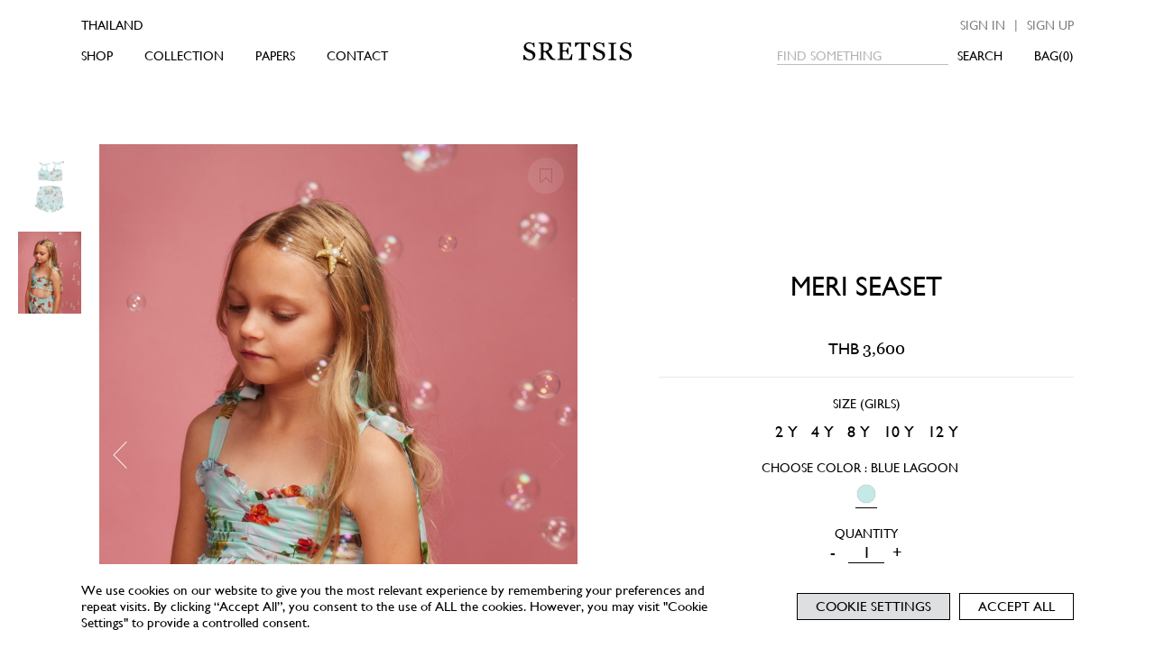

--- FILE ---
content_type: text/html; charset=UTF-8
request_url: https://www.sretsis.com/product/meri-seaset/
body_size: 25593
content:
 <!DOCTYPE html>
<html>
    <head>
        <meta charset="utf-8">
        <meta name="viewport" content="width=device-width, initial-scale=1, maximum-scale=1">
        

        
        <link rel="shortcut icon" type="image/x-icon" href="https://www.sretsis.com/wp-content/themes/sretsis2022/assets/img/favicon/favicon.ico">
        <link rel="apple-touch-icon" sizes="180x180" href="https://www.sretsis.com/wp-content/themes/sretsis2022/assets/img/favicon/apple-touch-icon.png">
        <link rel="icon" type="image/png" sizes="32x32" href="https://www.sretsis.com/wp-content/themes/sretsis2022/assets/img/favicon/favicon-32x32.png">
        <link rel="icon" type="image/png" sizes="16x16" href="https://www.sretsis.com/wp-content/themes/sretsis2022/assets/img/favicon/favicon-16x16.png">
        <link rel="manifest" href="https://www.sretsis.com/wp-content/themes/sretsis2022/assets/img/favicon/site.webmanifest">
        <link rel="mask-icon" href="https://www.sretsis.com/wp-content/themes/sretsis2022/assets/img/favicon/safari-pinned-tab.svg" color="#000000">
        <meta name="msapplication-TileColor" content="#ffffff">
        <meta name="theme-color" content="#ffffff">
               
	    <meta name='robots' content='index, follow, max-image-preview:large, max-snippet:-1, max-video-preview:-1' />

<!-- Google Tag Manager for WordPress by gtm4wp.com -->
<script data-cfasync="false" data-pagespeed-no-defer>
	var gtm4wp_datalayer_name = "dataLayer";
	var dataLayer = dataLayer || [];
	const gtm4wp_use_sku_instead = false;
	const gtm4wp_id_prefix = '';
	const gtm4wp_remarketing = false;
	const gtm4wp_eec = true;
	const gtm4wp_classicec = false;
	const gtm4wp_currency = 'THB';
	const gtm4wp_product_per_impression = 10;
	const gtm4wp_needs_shipping_address = false;
	const gtm4wp_business_vertical = 'retail';
	const gtm4wp_business_vertical_id = 'id';
</script>
<!-- End Google Tag Manager for WordPress by gtm4wp.com -->
	<!-- This site is optimized with the Yoast SEO plugin v20.6 - https://yoast.com/wordpress/plugins/seo/ -->
	<title>Meri Seaset - SRETSIS</title>
	<link rel="canonical" href="https://www.sretsis.com/product/meri-seaset/" />
	<meta property="og:locale" content="en_US" />
	<meta property="og:type" content="article" />
	<meta property="og:title" content="Meri Seaset - SRETSIS" />
	<meta property="og:url" content="https://www.sretsis.com/product/meri-seaset/" />
	<meta property="og:site_name" content="SRETSIS" />
	<meta property="article:modified_time" content="2025-04-30T17:00:47+00:00" />
	<meta property="og:image" content="https://www.sretsis.com/wp-content/uploads/2023/10/17.jpg" />
	<meta property="og:image:width" content="1707" />
	<meta property="og:image:height" content="2559" />
	<meta property="og:image:type" content="image/jpeg" />
	<meta name="twitter:card" content="summary_large_image" />
	<script type="application/ld+json" class="yoast-schema-graph">{"@context":"https://schema.org","@graph":[{"@type":"WebPage","@id":"https://www.sretsis.com/product/meri-seaset/","url":"https://www.sretsis.com/product/meri-seaset/","name":"Meri Seaset - SRETSIS","isPartOf":{"@id":"https://www.sretsis.com/#website"},"primaryImageOfPage":{"@id":"https://www.sretsis.com/product/meri-seaset/#primaryimage"},"image":{"@id":"https://www.sretsis.com/product/meri-seaset/#primaryimage"},"thumbnailUrl":"https://www.sretsis.com/wp-content/uploads/2023/10/17.jpg","datePublished":"2023-10-21T03:00:38+00:00","dateModified":"2025-04-30T17:00:47+00:00","breadcrumb":{"@id":"https://www.sretsis.com/product/meri-seaset/#breadcrumb"},"inLanguage":"en-US","potentialAction":[{"@type":"ReadAction","target":["https://www.sretsis.com/product/meri-seaset/"]}]},{"@type":"ImageObject","inLanguage":"en-US","@id":"https://www.sretsis.com/product/meri-seaset/#primaryimage","url":"https://www.sretsis.com/wp-content/uploads/2023/10/17.jpg","contentUrl":"https://www.sretsis.com/wp-content/uploads/2023/10/17.jpg","width":1707,"height":2559},{"@type":"BreadcrumbList","@id":"https://www.sretsis.com/product/meri-seaset/#breadcrumb","itemListElement":[{"@type":"ListItem","position":1,"name":"Home","item":"https://www.sretsis.com/"},{"@type":"ListItem","position":2,"name":"Shop","item":"https://www.sretsis.com/shop/"},{"@type":"ListItem","position":3,"name":"Meri Seaset"}]},{"@type":"WebSite","@id":"https://www.sretsis.com/#website","url":"https://www.sretsis.com/","name":"SRETSIS","description":"","potentialAction":[{"@type":"SearchAction","target":{"@type":"EntryPoint","urlTemplate":"https://www.sretsis.com/?s={search_term_string}"},"query-input":"required name=search_term_string"}],"inLanguage":"en-US"}]}</script>
	<!-- / Yoast SEO plugin. -->


<script type='application/javascript'>console.log('PixelYourSite Free version 9.4.7.1');</script>
<link rel='stylesheet' id='sbi_styles-css' href='https://www.sretsis.com/wp-content/plugins/instagram-feed/css/sbi-styles.min.css?ver=6.9.1' type='text/css' media='all' />
<link rel='stylesheet' id='sweetalert2-css' href='https://www.sretsis.com/wp-content/plugins/user-registration/assets/css/sweetalert2/sweetalert2.min.css?ver=10.16.7' type='text/css' media='all' />
<link rel='stylesheet' id='user-registration-general-css' href='https://www.sretsis.com/wp-content/plugins/user-registration/assets/css/user-registration.css?ver=2.3.4' type='text/css' media='all' />
<link rel='stylesheet' id='user-registration-smallscreen-css' href='https://www.sretsis.com/wp-content/plugins/user-registration/assets/css/user-registration-smallscreen.css?ver=2.3.4' type='text/css' media='only screen and (max-width: 768px)' />
<link rel='stylesheet' id='user-registration-my-account-layout-css' href='https://www.sretsis.com/wp-content/plugins/user-registration/assets/css/my-account-layout.css?ver=2.3.4' type='text/css' media='all' />
<link rel='stylesheet' id='dashicons-css' href='https://www.sretsis.com/wp-includes/css/dashicons.min.css?ver=6.2.8' type='text/css' media='all' />
<link rel='stylesheet' id='wp-block-library-css' href='https://www.sretsis.com/wp-includes/css/dist/block-library/style.min.css?ver=6.2.8' type='text/css' media='all' />
<link rel='stylesheet' id='wc-blocks-vendors-style-css' href='https://www.sretsis.com/wp-content/plugins/woocommerce/packages/woocommerce-blocks/build/wc-blocks-vendors-style.css?ver=9.8.5' type='text/css' media='all' />
<link rel='stylesheet' id='wc-blocks-style-css' href='https://www.sretsis.com/wp-content/plugins/woocommerce/packages/woocommerce-blocks/build/wc-blocks-style.css?ver=9.8.5' type='text/css' media='all' />
<link rel='stylesheet' id='classic-theme-styles-css' href='https://www.sretsis.com/wp-includes/css/classic-themes.min.css?ver=6.2.8' type='text/css' media='all' />
<style id='global-styles-inline-css' type='text/css'>
body{--wp--preset--color--black: #000000;--wp--preset--color--cyan-bluish-gray: #abb8c3;--wp--preset--color--white: #ffffff;--wp--preset--color--pale-pink: #f78da7;--wp--preset--color--vivid-red: #cf2e2e;--wp--preset--color--luminous-vivid-orange: #ff6900;--wp--preset--color--luminous-vivid-amber: #fcb900;--wp--preset--color--light-green-cyan: #7bdcb5;--wp--preset--color--vivid-green-cyan: #00d084;--wp--preset--color--pale-cyan-blue: #8ed1fc;--wp--preset--color--vivid-cyan-blue: #0693e3;--wp--preset--color--vivid-purple: #9b51e0;--wp--preset--gradient--vivid-cyan-blue-to-vivid-purple: linear-gradient(135deg,rgba(6,147,227,1) 0%,rgb(155,81,224) 100%);--wp--preset--gradient--light-green-cyan-to-vivid-green-cyan: linear-gradient(135deg,rgb(122,220,180) 0%,rgb(0,208,130) 100%);--wp--preset--gradient--luminous-vivid-amber-to-luminous-vivid-orange: linear-gradient(135deg,rgba(252,185,0,1) 0%,rgba(255,105,0,1) 100%);--wp--preset--gradient--luminous-vivid-orange-to-vivid-red: linear-gradient(135deg,rgba(255,105,0,1) 0%,rgb(207,46,46) 100%);--wp--preset--gradient--very-light-gray-to-cyan-bluish-gray: linear-gradient(135deg,rgb(238,238,238) 0%,rgb(169,184,195) 100%);--wp--preset--gradient--cool-to-warm-spectrum: linear-gradient(135deg,rgb(74,234,220) 0%,rgb(151,120,209) 20%,rgb(207,42,186) 40%,rgb(238,44,130) 60%,rgb(251,105,98) 80%,rgb(254,248,76) 100%);--wp--preset--gradient--blush-light-purple: linear-gradient(135deg,rgb(255,206,236) 0%,rgb(152,150,240) 100%);--wp--preset--gradient--blush-bordeaux: linear-gradient(135deg,rgb(254,205,165) 0%,rgb(254,45,45) 50%,rgb(107,0,62) 100%);--wp--preset--gradient--luminous-dusk: linear-gradient(135deg,rgb(255,203,112) 0%,rgb(199,81,192) 50%,rgb(65,88,208) 100%);--wp--preset--gradient--pale-ocean: linear-gradient(135deg,rgb(255,245,203) 0%,rgb(182,227,212) 50%,rgb(51,167,181) 100%);--wp--preset--gradient--electric-grass: linear-gradient(135deg,rgb(202,248,128) 0%,rgb(113,206,126) 100%);--wp--preset--gradient--midnight: linear-gradient(135deg,rgb(2,3,129) 0%,rgb(40,116,252) 100%);--wp--preset--duotone--dark-grayscale: url('#wp-duotone-dark-grayscale');--wp--preset--duotone--grayscale: url('#wp-duotone-grayscale');--wp--preset--duotone--purple-yellow: url('#wp-duotone-purple-yellow');--wp--preset--duotone--blue-red: url('#wp-duotone-blue-red');--wp--preset--duotone--midnight: url('#wp-duotone-midnight');--wp--preset--duotone--magenta-yellow: url('#wp-duotone-magenta-yellow');--wp--preset--duotone--purple-green: url('#wp-duotone-purple-green');--wp--preset--duotone--blue-orange: url('#wp-duotone-blue-orange');--wp--preset--font-size--small: 13px;--wp--preset--font-size--medium: 20px;--wp--preset--font-size--large: 36px;--wp--preset--font-size--x-large: 42px;--wp--preset--spacing--20: 0.44rem;--wp--preset--spacing--30: 0.67rem;--wp--preset--spacing--40: 1rem;--wp--preset--spacing--50: 1.5rem;--wp--preset--spacing--60: 2.25rem;--wp--preset--spacing--70: 3.38rem;--wp--preset--spacing--80: 5.06rem;--wp--preset--shadow--natural: 6px 6px 9px rgba(0, 0, 0, 0.2);--wp--preset--shadow--deep: 12px 12px 50px rgba(0, 0, 0, 0.4);--wp--preset--shadow--sharp: 6px 6px 0px rgba(0, 0, 0, 0.2);--wp--preset--shadow--outlined: 6px 6px 0px -3px rgba(255, 255, 255, 1), 6px 6px rgba(0, 0, 0, 1);--wp--preset--shadow--crisp: 6px 6px 0px rgba(0, 0, 0, 1);}:where(.is-layout-flex){gap: 0.5em;}body .is-layout-flow > .alignleft{float: left;margin-inline-start: 0;margin-inline-end: 2em;}body .is-layout-flow > .alignright{float: right;margin-inline-start: 2em;margin-inline-end: 0;}body .is-layout-flow > .aligncenter{margin-left: auto !important;margin-right: auto !important;}body .is-layout-constrained > .alignleft{float: left;margin-inline-start: 0;margin-inline-end: 2em;}body .is-layout-constrained > .alignright{float: right;margin-inline-start: 2em;margin-inline-end: 0;}body .is-layout-constrained > .aligncenter{margin-left: auto !important;margin-right: auto !important;}body .is-layout-constrained > :where(:not(.alignleft):not(.alignright):not(.alignfull)){max-width: var(--wp--style--global--content-size);margin-left: auto !important;margin-right: auto !important;}body .is-layout-constrained > .alignwide{max-width: var(--wp--style--global--wide-size);}body .is-layout-flex{display: flex;}body .is-layout-flex{flex-wrap: wrap;align-items: center;}body .is-layout-flex > *{margin: 0;}:where(.wp-block-columns.is-layout-flex){gap: 2em;}.has-black-color{color: var(--wp--preset--color--black) !important;}.has-cyan-bluish-gray-color{color: var(--wp--preset--color--cyan-bluish-gray) !important;}.has-white-color{color: var(--wp--preset--color--white) !important;}.has-pale-pink-color{color: var(--wp--preset--color--pale-pink) !important;}.has-vivid-red-color{color: var(--wp--preset--color--vivid-red) !important;}.has-luminous-vivid-orange-color{color: var(--wp--preset--color--luminous-vivid-orange) !important;}.has-luminous-vivid-amber-color{color: var(--wp--preset--color--luminous-vivid-amber) !important;}.has-light-green-cyan-color{color: var(--wp--preset--color--light-green-cyan) !important;}.has-vivid-green-cyan-color{color: var(--wp--preset--color--vivid-green-cyan) !important;}.has-pale-cyan-blue-color{color: var(--wp--preset--color--pale-cyan-blue) !important;}.has-vivid-cyan-blue-color{color: var(--wp--preset--color--vivid-cyan-blue) !important;}.has-vivid-purple-color{color: var(--wp--preset--color--vivid-purple) !important;}.has-black-background-color{background-color: var(--wp--preset--color--black) !important;}.has-cyan-bluish-gray-background-color{background-color: var(--wp--preset--color--cyan-bluish-gray) !important;}.has-white-background-color{background-color: var(--wp--preset--color--white) !important;}.has-pale-pink-background-color{background-color: var(--wp--preset--color--pale-pink) !important;}.has-vivid-red-background-color{background-color: var(--wp--preset--color--vivid-red) !important;}.has-luminous-vivid-orange-background-color{background-color: var(--wp--preset--color--luminous-vivid-orange) !important;}.has-luminous-vivid-amber-background-color{background-color: var(--wp--preset--color--luminous-vivid-amber) !important;}.has-light-green-cyan-background-color{background-color: var(--wp--preset--color--light-green-cyan) !important;}.has-vivid-green-cyan-background-color{background-color: var(--wp--preset--color--vivid-green-cyan) !important;}.has-pale-cyan-blue-background-color{background-color: var(--wp--preset--color--pale-cyan-blue) !important;}.has-vivid-cyan-blue-background-color{background-color: var(--wp--preset--color--vivid-cyan-blue) !important;}.has-vivid-purple-background-color{background-color: var(--wp--preset--color--vivid-purple) !important;}.has-black-border-color{border-color: var(--wp--preset--color--black) !important;}.has-cyan-bluish-gray-border-color{border-color: var(--wp--preset--color--cyan-bluish-gray) !important;}.has-white-border-color{border-color: var(--wp--preset--color--white) !important;}.has-pale-pink-border-color{border-color: var(--wp--preset--color--pale-pink) !important;}.has-vivid-red-border-color{border-color: var(--wp--preset--color--vivid-red) !important;}.has-luminous-vivid-orange-border-color{border-color: var(--wp--preset--color--luminous-vivid-orange) !important;}.has-luminous-vivid-amber-border-color{border-color: var(--wp--preset--color--luminous-vivid-amber) !important;}.has-light-green-cyan-border-color{border-color: var(--wp--preset--color--light-green-cyan) !important;}.has-vivid-green-cyan-border-color{border-color: var(--wp--preset--color--vivid-green-cyan) !important;}.has-pale-cyan-blue-border-color{border-color: var(--wp--preset--color--pale-cyan-blue) !important;}.has-vivid-cyan-blue-border-color{border-color: var(--wp--preset--color--vivid-cyan-blue) !important;}.has-vivid-purple-border-color{border-color: var(--wp--preset--color--vivid-purple) !important;}.has-vivid-cyan-blue-to-vivid-purple-gradient-background{background: var(--wp--preset--gradient--vivid-cyan-blue-to-vivid-purple) !important;}.has-light-green-cyan-to-vivid-green-cyan-gradient-background{background: var(--wp--preset--gradient--light-green-cyan-to-vivid-green-cyan) !important;}.has-luminous-vivid-amber-to-luminous-vivid-orange-gradient-background{background: var(--wp--preset--gradient--luminous-vivid-amber-to-luminous-vivid-orange) !important;}.has-luminous-vivid-orange-to-vivid-red-gradient-background{background: var(--wp--preset--gradient--luminous-vivid-orange-to-vivid-red) !important;}.has-very-light-gray-to-cyan-bluish-gray-gradient-background{background: var(--wp--preset--gradient--very-light-gray-to-cyan-bluish-gray) !important;}.has-cool-to-warm-spectrum-gradient-background{background: var(--wp--preset--gradient--cool-to-warm-spectrum) !important;}.has-blush-light-purple-gradient-background{background: var(--wp--preset--gradient--blush-light-purple) !important;}.has-blush-bordeaux-gradient-background{background: var(--wp--preset--gradient--blush-bordeaux) !important;}.has-luminous-dusk-gradient-background{background: var(--wp--preset--gradient--luminous-dusk) !important;}.has-pale-ocean-gradient-background{background: var(--wp--preset--gradient--pale-ocean) !important;}.has-electric-grass-gradient-background{background: var(--wp--preset--gradient--electric-grass) !important;}.has-midnight-gradient-background{background: var(--wp--preset--gradient--midnight) !important;}.has-small-font-size{font-size: var(--wp--preset--font-size--small) !important;}.has-medium-font-size{font-size: var(--wp--preset--font-size--medium) !important;}.has-large-font-size{font-size: var(--wp--preset--font-size--large) !important;}.has-x-large-font-size{font-size: var(--wp--preset--font-size--x-large) !important;}
.wp-block-navigation a:where(:not(.wp-element-button)){color: inherit;}
:where(.wp-block-columns.is-layout-flex){gap: 2em;}
.wp-block-pullquote{font-size: 1.5em;line-height: 1.6;}
</style>
<link rel='stylesheet' id='fontawesome-latest-css-css' href='https://www.sretsis.com/wp-content/plugins/accesspress-social-login-lite/css/font-awesome/all.min.css?ver=3.4.8' type='text/css' media='all' />
<link rel='stylesheet' id='apsl-frontend-css-css' href='https://www.sretsis.com/wp-content/plugins/accesspress-social-login-lite/css/frontend.css?ver=3.4.8' type='text/css' media='all' />
<link rel='stylesheet' id='cookie-law-info-css' href='https://www.sretsis.com/wp-content/plugins/cookie-law-info/legacy/public/css/cookie-law-info-public.css?ver=3.0.9' type='text/css' media='all' />
<link rel='stylesheet' id='cookie-law-info-gdpr-css' href='https://www.sretsis.com/wp-content/plugins/cookie-law-info/legacy/public/css/cookie-law-info-gdpr.css?ver=3.0.9' type='text/css' media='all' />
<link rel='stylesheet' id='woof-css' href='https://www.sretsis.com/wp-content/plugins/woocommerce-products-filter/css/front.css?ver=1.3.2' type='text/css' media='all' />
<style id='woof-inline-css' type='text/css'>

.woof_products_top_panel li span, .woof_products_top_panel2 li span{background: url(https://www.sretsis.com/wp-content/plugins/woocommerce-products-filter/img/delete.png);background-size: 14px 14px;background-repeat: no-repeat;background-position: right;}
.woof_edit_view{
                    display: none;
                }

</style>
<link rel='stylesheet' id='chosen-drop-down-css' href='https://www.sretsis.com/wp-content/plugins/woocommerce-products-filter/js/chosen/chosen.min.css?ver=1.3.2' type='text/css' media='all' />
<link rel='stylesheet' id='photoswipe-css' href='https://www.sretsis.com/wp-content/plugins/woocommerce/assets/css/photoswipe/photoswipe.min.css?ver=7.6.1' type='text/css' media='all' />
<link rel='stylesheet' id='photoswipe-default-skin-css' href='https://www.sretsis.com/wp-content/plugins/woocommerce/assets/css/photoswipe/default-skin/default-skin.min.css?ver=7.6.1' type='text/css' media='all' />
<link rel='stylesheet' id='woocommerce-layout-css' href='https://www.sretsis.com/wp-content/plugins/woocommerce/assets/css/woocommerce-layout.css?ver=7.6.1' type='text/css' media='all' />
<link rel='stylesheet' id='woocommerce-smallscreen-css' href='https://www.sretsis.com/wp-content/plugins/woocommerce/assets/css/woocommerce-smallscreen.css?ver=7.6.1' type='text/css' media='only screen and (max-width: 768px)' />
<link rel='stylesheet' id='woocommerce-general-css' href='https://www.sretsis.com/wp-content/plugins/woocommerce/assets/css/woocommerce.css?ver=7.6.1' type='text/css' media='all' />
<style id='woocommerce-inline-inline-css' type='text/css'>
.woocommerce form .form-row .required { visibility: visible; }
</style>
<link rel='stylesheet' id='woo-variation-gallery-slider-css' href='https://www.sretsis.com/wp-content/plugins/woo-variation-gallery/assets/css/slick.min.css?ver=1.8.1' type='text/css' media='all' />
<link rel='stylesheet' id='woo-variation-gallery-css' href='https://www.sretsis.com/wp-content/plugins/woo-variation-gallery/assets/css/frontend.min.css?ver=1683021741' type='text/css' media='all' />
<style id='woo-variation-gallery-inline-css' type='text/css'>
:root {--wvg-thumbnail-item: 4;--wvg-thumbnail-item-gap: 0px;--wvg-single-image-size: 0px;--wvg-gallery-width: 30%;--wvg-gallery-margin: 30px;}/* Default Width */.woo-variation-product-gallery {max-width: 30% !important;width: 100%;}/* Medium Devices, Desktops *//* Small Devices, Tablets */@media only screen and (max-width: 768px) {.woo-variation-product-gallery {width: 720px;max-width: 100% !important;}}/* Extra Small Devices, Phones */@media only screen and (max-width: 480px) {.woo-variation-product-gallery {width: 320px;max-width: 100% !important;}}
</style>
<link rel='stylesheet' id='woo-variation-swatches-css' href='https://www.sretsis.com/wp-content/plugins/woo-variation-swatches/assets/css/frontend.min.css?ver=1683021917' type='text/css' media='all' />
<style id='woo-variation-swatches-inline-css' type='text/css'>
:root {
--wvs-tick:url("data:image/svg+xml;utf8,%3Csvg filter='drop-shadow(0px 0px 2px rgb(0 0 0 / .8))' xmlns='http://www.w3.org/2000/svg'  viewBox='0 0 30 30'%3E%3Cpath fill='none' stroke='%23ffffff' stroke-linecap='round' stroke-linejoin='round' stroke-width='4' d='M4 16L11 23 27 7'/%3E%3C/svg%3E");

--wvs-cross:url("data:image/svg+xml;utf8,%3Csvg filter='drop-shadow(0px 0px 5px rgb(255 255 255 / .6))' xmlns='http://www.w3.org/2000/svg' width='72px' height='72px' viewBox='0 0 24 24'%3E%3Cpath fill='none' stroke='%23ff0000' stroke-linecap='round' stroke-width='0.6' d='M5 5L19 19M19 5L5 19'/%3E%3C/svg%3E");
--wvs-single-product-item-width:50px;
--wvs-single-product-item-height:30px;
--wvs-single-product-item-font-size:16px}
</style>
<link rel='stylesheet' id='hint-css' href='https://www.sretsis.com/wp-content/plugins/woo-fly-cart/assets/hint/hint.min.css?ver=6.2.8' type='text/css' media='all' />
<link rel='stylesheet' id='perfect-scrollbar-css' href='https://www.sretsis.com/wp-content/plugins/woo-fly-cart/assets/perfect-scrollbar/css/perfect-scrollbar.min.css?ver=6.2.8' type='text/css' media='all' />
<link rel='stylesheet' id='perfect-scrollbar-wpc-css' href='https://www.sretsis.com/wp-content/plugins/woo-fly-cart/assets/perfect-scrollbar/css/custom-theme.css?ver=6.2.8' type='text/css' media='all' />
<link rel='stylesheet' id='slick-css' href='https://www.sretsis.com/wp-content/plugins/woo-fly-cart/assets/slick/slick.css?ver=6.2.8' type='text/css' media='all' />
<link rel='stylesheet' id='woofc-fonts-css' href='https://www.sretsis.com/wp-content/plugins/woo-fly-cart/assets/css/fonts.css?ver=6.2.8' type='text/css' media='all' />
<link rel='stylesheet' id='woofc-frontend-css' href='https://www.sretsis.com/wp-content/plugins/woo-fly-cart/assets/css/frontend.css?ver=5.4.6' type='text/css' media='all' />
<style id='woofc-frontend-inline-css' type='text/css'>
.woofc-area.woofc-style-01 .woofc-inner, .woofc-area.woofc-style-03 .woofc-inner, .woofc-area.woofc-style-02 .woofc-area-bot .woofc-action .woofc-action-inner > div a:hover, .woofc-area.woofc-style-04 .woofc-area-bot .woofc-action .woofc-action-inner > div a:hover {
                            background-color: #ffffff;
                        }

                        .woofc-area.woofc-style-01 .woofc-area-bot .woofc-action .woofc-action-inner > div a, .woofc-area.woofc-style-02 .woofc-area-bot .woofc-action .woofc-action-inner > div a, .woofc-area.woofc-style-03 .woofc-area-bot .woofc-action .woofc-action-inner > div a, .woofc-area.woofc-style-04 .woofc-area-bot .woofc-action .woofc-action-inner > div a {
                            outline: none;
                            color: #ffffff;
                        }

                        .woofc-area.woofc-style-02 .woofc-area-bot .woofc-action .woofc-action-inner > div a, .woofc-area.woofc-style-04 .woofc-area-bot .woofc-action .woofc-action-inner > div a {
                            border-color: #ffffff;
                        }

                        .woofc-area.woofc-style-05 .woofc-inner{
                            background-color: #ffffff;
                            background-image: url('');
                            background-size: cover;
                            background-position: center;
                            background-repeat: no-repeat;
                        }
                        
                        .woofc-count span {
                            background-color: #ffffff;
                        }
</style>
<link rel='preload' as='font' type='font/woff2' crossorigin='anonymous' id='tinvwl-webfont-font-css' href='https://www.sretsis.com/wp-content/plugins/ti-woocommerce-wishlist/assets/fonts/tinvwl-webfont.woff2?ver=xu2uyi'  media='all' />
<link rel='stylesheet' id='tinvwl-webfont-css' href='https://www.sretsis.com/wp-content/plugins/ti-woocommerce-wishlist/assets/css/webfont.min.css?ver=2.4.2' type='text/css' media='all' />
<link rel='stylesheet' id='tinvwl-css' href='https://www.sretsis.com/wp-content/plugins/ti-woocommerce-wishlist/assets/css/public.min.css?ver=2.4.2' type='text/css' media='all' />
<script type="text/template" id="tmpl-variation-template">
	<div class="woocommerce-variation-description">{{{ data.variation.variation_description }}}</div>
	<div class="woocommerce-variation-price">{{{ data.variation.price_html }}}</div>
	<div class="woocommerce-variation-availability">{{{ data.variation.availability_html }}}</div>
</script>
<script type="text/template" id="tmpl-unavailable-variation-template">
	<p>Sorry, this product is unavailable. Please choose a different combination.</p>
</script>
<script type='text/javascript' src='https://www.sretsis.com/wp-includes/js/jquery/jquery.min.js?ver=3.6.4' id='jquery-core-js'></script>
<script type='text/javascript' src='https://www.sretsis.com/wp-includes/js/jquery/jquery-migrate.min.js?ver=3.4.0' id='jquery-migrate-js'></script>
<script type='text/javascript' src='https://www.sretsis.com/wp-content/plugins/accesspress-social-login-lite/js/frontend.js?ver=3.4.8' id='apsl-frontend-js-js'></script>
<script type='text/javascript' id='cookie-law-info-js-extra'>
/* <![CDATA[ */
var Cli_Data = {"nn_cookie_ids":[],"cookielist":[],"non_necessary_cookies":[],"ccpaEnabled":"","ccpaRegionBased":"","ccpaBarEnabled":"","strictlyEnabled":["necessary","obligatoire"],"ccpaType":"gdpr","js_blocking":"1","custom_integration":"","triggerDomRefresh":"","secure_cookies":""};
var cli_cookiebar_settings = {"animate_speed_hide":"500","animate_speed_show":"500","background":"#000000","border":"#b1a6a6c2","border_on":"","button_1_button_colour":"#61a229","button_1_button_hover":"#4e8221","button_1_link_colour":"#333333","button_1_as_button":"","button_1_new_win":"","button_2_button_colour":"#333","button_2_button_hover":"#292929","button_2_link_colour":"#444","button_2_as_button":"","button_2_hidebar":"","button_3_button_colour":"#dedfe0","button_3_button_hover":"#b2b2b3","button_3_link_colour":"#333333","button_3_as_button":"","button_3_new_win":"","button_4_button_colour":"#dedfe0","button_4_button_hover":"#b2b2b3","button_4_link_colour":"#333333","button_4_as_button":"1","button_7_button_colour":"#000000","button_7_button_hover":"#000000","button_7_link_colour":"#333333","button_7_as_button":"","button_7_new_win":"","font_family":"inherit","header_fix":"","notify_animate_hide":"1","notify_animate_show":"","notify_div_id":"#cookie-law-info-bar","notify_position_horizontal":"right","notify_position_vertical":"bottom","scroll_close":"","scroll_close_reload":"","accept_close_reload":"","reject_close_reload":"","showagain_tab":"","showagain_background":"#fff","showagain_border":"#000","showagain_div_id":"#cookie-law-info-again","showagain_x_position":"100px","text":"#000000","show_once_yn":"","show_once":"10000","logging_on":"","as_popup":"","popup_overlay":"1","bar_heading_text":"","cookie_bar_as":"banner","popup_showagain_position":"bottom-right","widget_position":"left"};
var log_object = {"ajax_url":"https:\/\/www.sretsis.com\/wp-admin\/admin-ajax.php"};
/* ]]> */
</script>
<script type='text/javascript' src='https://www.sretsis.com/wp-content/plugins/cookie-law-info/legacy/public/js/cookie-law-info-public.js?ver=3.0.9' id='cookie-law-info-js'></script>
<script type='text/javascript' src='https://www.sretsis.com/wp-content/plugins/duracelltomi-google-tag-manager/js/gtm4wp-woocommerce-enhanced.js?ver=1.16.2' id='gtm4wp-woocommerce-enhanced-js'></script>
<script type='text/javascript' id='wc-kasikorn-kpgw-js-extra'>
/* <![CDATA[ */
var kpgw = {"ajax_url":"https:\/\/www.sretsis.com\/wp-admin\/admin-ajax.php","_nonce":"9df1e7d396"};
/* ]]> */
</script>
<script type='text/javascript' src='https://www.sretsis.com/wp-content/plugins/wc-kasikorn-k-pgw-gateway/js/wc-kasikorn-k-pgw-woocommerce-extend.js?ver=6.2.8' id='wc-kasikorn-kpgw-js'></script>
<script type='text/javascript' src='https://www.sretsis.com/wp-content/plugins/2c2p-redirect-api-for-woocommerce/Includes/wc-2c2p-script.js' id='wc-2c2p-scripts-js'></script>
<script type='text/javascript' src='https://www.sretsis.com/wp-content/plugins/pixelyoursite/dist/scripts/jquery.bind-first-0.2.3.min.js?ver=6.2.8' id='jquery-bind-first-js'></script>
<script type='text/javascript' src='https://www.sretsis.com/wp-content/plugins/pixelyoursite/dist/scripts/js.cookie-2.1.3.min.js?ver=2.1.3' id='js-cookie-pys-js'></script>
<script type='text/javascript' id='pys-js-extra'>
/* <![CDATA[ */
var pysOptions = {"staticEvents":{"facebook":{"woo_view_content":[{"delay":0,"type":"static","name":"ViewContent","pixelIds":["2435539066498313"],"eventID":"98cf7c58-3312-49ef-ba32-0fad00ac93d2","params":{"content_ids":["wc_post_id_143217"],"content_type":"product_group","content_name":"Meri Seaset","category_name":"Girls, Little Sister, Nathalie L\u00e9t\u00e9 x Little Sister, New Arrivals","product_price":3600,"page_title":"Meri Seaset","post_type":"product","post_id":143217,"plugin":"PixelYourSite","user_role":"guest","event_url":"www.sretsis.com\/product\/meri-seaset\/"},"e_id":"woo_view_content","ids":[],"hasTimeWindow":false,"timeWindow":0,"woo_order":"","edd_order":""}],"init_event":[{"delay":0,"type":"static","name":"PageView","pixelIds":["2435539066498313"],"eventID":"3c0a7214-0735-45f8-8ee6-8a258a5f99d3","params":{"page_title":"Meri Seaset","post_type":"product","post_id":143217,"plugin":"PixelYourSite","user_role":"guest","event_url":"www.sretsis.com\/product\/meri-seaset\/"},"e_id":"init_event","ids":[],"hasTimeWindow":false,"timeWindow":0,"woo_order":"","edd_order":""}]}},"dynamicEvents":[],"triggerEvents":[],"triggerEventTypes":[],"facebook":{"pixelIds":["2435539066498313"],"advancedMatching":[],"advancedMatchingEnabled":true,"removeMetadata":false,"contentParams":{"post_type":"product","post_id":143217,"content_name":"Meri Seaset","categories":"Girls, Little Sister, Nathalie L\u00e9t\u00e9 x Little Sister, New Arrivals","tags":""},"commentEventEnabled":true,"wooVariableAsSimple":false,"downloadEnabled":true,"formEventEnabled":true,"serverApiEnabled":true,"wooCRSendFromServer":false,"send_external_id":null},"debug":"","siteUrl":"https:\/\/www.sretsis.com","ajaxUrl":"https:\/\/www.sretsis.com\/wp-admin\/admin-ajax.php","ajax_event":"49f96b973a","enable_remove_download_url_param":"1","cookie_duration":"7","last_visit_duration":"60","enable_success_send_form":"","ajaxForServerEvent":"1","send_external_id":"1","external_id_expire":"180","gdpr":{"ajax_enabled":true,"all_disabled_by_api":true,"facebook_disabled_by_api":false,"analytics_disabled_by_api":false,"google_ads_disabled_by_api":false,"pinterest_disabled_by_api":false,"bing_disabled_by_api":false,"externalID_disabled_by_api":false,"facebook_prior_consent_enabled":true,"analytics_prior_consent_enabled":true,"google_ads_prior_consent_enabled":null,"pinterest_prior_consent_enabled":true,"bing_prior_consent_enabled":true,"cookiebot_integration_enabled":false,"cookiebot_facebook_consent_category":"marketing","cookiebot_analytics_consent_category":"statistics","cookiebot_tiktok_consent_category":"marketing","cookiebot_google_ads_consent_category":null,"cookiebot_pinterest_consent_category":"marketing","cookiebot_bing_consent_category":"marketing","consent_magic_integration_enabled":false,"real_cookie_banner_integration_enabled":false,"cookie_notice_integration_enabled":false,"cookie_law_info_integration_enabled":true},"cookie":{"disabled_all_cookie":false,"disabled_advanced_form_data_cookie":false,"disabled_landing_page_cookie":false,"disabled_first_visit_cookie":false,"disabled_trafficsource_cookie":false,"disabled_utmTerms_cookie":false,"disabled_utmId_cookie":false},"woo":{"enabled":true,"enabled_save_data_to_orders":true,"addToCartOnButtonEnabled":true,"addToCartOnButtonValueEnabled":true,"addToCartOnButtonValueOption":"price","singleProductId":143217,"removeFromCartSelector":"form.woocommerce-cart-form .remove","addToCartCatchMethod":"add_cart_hook","is_order_received_page":false,"containOrderId":false},"edd":{"enabled":false}};
/* ]]> */
</script>
<script type='text/javascript' src='https://www.sretsis.com/wp-content/plugins/pixelyoursite/dist/scripts/public.js?ver=9.4.7.1' id='pys-js'></script>
<link rel="https://api.w.org/" href="https://www.sretsis.com/wp-json/" /><link rel="alternate" type="application/json" href="https://www.sretsis.com/wp-json/wp/v3/product/143217" /><link rel="EditURI" type="application/rsd+xml" title="RSD" href="https://www.sretsis.com/xmlrpc.php?rsd" />
<link rel="wlwmanifest" type="application/wlwmanifest+xml" href="https://www.sretsis.com/wp-includes/wlwmanifest.xml" />
<meta name="generator" content="WordPress 6.2.8" />
<meta name="generator" content="WooCommerce 7.6.1" />
<link rel='shortlink' href='https://www.sretsis.com/?p=143217' />
<link rel="alternate" type="application/json+oembed" href="https://www.sretsis.com/wp-json/oembed/1.0/embed?url=https%3A%2F%2Fwww.sretsis.com%2Fproduct%2Fmeri-seaset%2F" />
<link rel="alternate" type="text/xml+oembed" href="https://www.sretsis.com/wp-json/oembed/1.0/embed?url=https%3A%2F%2Fwww.sretsis.com%2Fproduct%2Fmeri-seaset%2F&#038;format=xml" />
<!-- Google Tag Manager -->
<script>(function(w,d,s,l,i){w[l]=w[l]||[];w[l].push({'gtm.start':
new Date().getTime(),event:'gtm.js'});var f=d.getElementsByTagName(s)[0],
j=d.createElement(s),dl=l!='dataLayer'?'&l='+l:'';j.async=true;j.src=
'https://www.googletagmanager.com/gtm.js?id='+i+dl;f.parentNode.insertBefore(j,f);
})(window,document,'script','dataLayer','GTM-KGKFN32');</script>
<!-- End Google Tag Manager -->

<!-- Google Tag Manager -->
<script>(function(w,d,s,l,i){w[l]=w[l]||[];w[l].push({'gtm.start':
new Date().getTime(),event:'gtm.js'});var f=d.getElementsByTagName(s)[0],
j=d.createElement(s),dl=l!='dataLayer'?'&l='+l:'';j.async=true;j.src=
'https://www.googletagmanager.com/gtm.js?id='+i+dl;f.parentNode.insertBefore(j,f);
})(window,document,'script','dataLayer','GTM-K4F82MG');</script>
<!-- End Google Tag Manager -->
<!-- Google Tag Manager for WordPress by gtm4wp.com -->
<!-- GTM Container placement set to manual -->
<script data-cfasync="false" data-pagespeed-no-defer>
	var dataLayer_content = {"pagePostType":"product","pagePostType2":"single-product","pagePostAuthor":"sretsis","productRatingCounts":[],"productAverageRating":0,"productReviewCount":0,"productType":"variable","productIsVariable":1,"ecomm_prodid":143217,"ecomm_pagetype":"product","ecomm_totalvalue":3600};
	dataLayer.push( dataLayer_content );
</script>
<script data-cfasync="false">
(function(w,d,s,l,i){w[l]=w[l]||[];w[l].push({'gtm.start':
new Date().getTime(),event:'gtm.js'});var f=d.getElementsByTagName(s)[0],
j=d.createElement(s),dl=l!='dataLayer'?'&l='+l:'';j.async=true;j.src=
'//www.googletagmanager.com/gtm.'+'js?id='+i+dl;f.parentNode.insertBefore(j,f);
})(window,document,'script','dataLayer','GTM-K2MVT6L');
</script>
<!-- End Google Tag Manager -->
<!-- End Google Tag Manager for WordPress by gtm4wp.com -->	<noscript><style>.woocommerce-product-gallery{ opacity: 1 !important; }</style></noscript>
	        
        <!-- CSS PLUGIN - START -->
        <link rel="stylesheet" href="https://www.sretsis.com/wp-content/themes/sretsis2022/assets/plugin/magnific-popup/magnific-popup.min.css">
        <link rel="stylesheet" href="https://www.sretsis.com/wp-content/themes/sretsis2022/assets/plugin/swiper/swiper.min.css">
        <!-- CSS PLUGIN - END -->
        
        <link rel="stylesheet" href="https://www.sretsis.com/wp-content/themes/sretsis2022/assets/css/library/animate.min.css">
        <link rel="stylesheet" href="https://www.sretsis.com/wp-content/themes/sretsis2022/assets/css/font.css">
        <link rel="stylesheet" href="https://www.sretsis.com/wp-content/themes/sretsis2022/assets/css/iconfont.css">
        <link rel="stylesheet" href="https://www.sretsis.com/wp-content/themes/sretsis2022/assets/css/theme.css?v=1769441501">
        <link rel="stylesheet" href="https://www.sretsis.com/wp-content/themes/sretsis2022/assets/css/theme-rwd.css?v=1769441501">
        <link rel="stylesheet" href="https://www.sretsis.com/wp-content/themes/sretsis2022/assets/css/wp-theme.css?v=1769441501">

        <script src="https://www.sretsis.com/wp-content/themes/sretsis2022/assets/js/library/modernizr-custom.js"></script>
        <script src="https://www.sretsis.com/wp-content/themes/sretsis2022/assets/js/library/jquery-3.6.0.min.js"></script>
        <script src="https://www.sretsis.com/wp-content/themes/sretsis2022/assets/js/library/jquery.easing.1.3.min.js"></script>
        <link href="https://www.sretsis.com/wp-content/themes/sretsis2022/style.css?v=1769441501" rel="stylesheet" type="text/css" />

		<style>
					</style>

        <!-- web by ::* www.plaimanas.com -->
		
		<!-- Meta Pixel Code -->
<script>
!function(f,b,e,v,n,t,s)
{if(f.fbq)return;n=f.fbq=function(){n.callMethod?
n.callMethod.apply(n,arguments):n.queue.push(arguments)};
if(!f._fbq)f._fbq=n;n.push=n;n.loaded=!0;n.version='2.0';
n.queue=[];t=b.createElement(e);t.async=!0;
t.src=v;s=b.getElementsByTagName(e)[0];
s.parentNode.insertBefore(t,s)}(window, document,'script',
'https://connect.facebook.net/en_US/fbevents.js');
fbq('init', '629261842112040');
fbq('track', 'PageView');
</script>
<noscript><img height="1" width="1" style="display:none"
src="https://www.facebook.com/tr?id=629261842112040&ev=PageView&noscript=1"
/></noscript>
<!-- End Meta Pixel Code -->
		
		<!-- Google tag (gtag.js) -->
<script async src="https://www.googletagmanager.com/gtag/js?id=AW-11290736545">
</script>
<script>
  window.dataLayer = window.dataLayer || [];
  function gtag(){dataLayer.push(arguments);}
  gtag('js', new Date());

  gtag('config', 'AW-11290736545');
</script>
		
				
    </head>
    
    <body>
        
        <div id="page" class="">
            <header id="header" class="header-fixed">
                <div class="header-nav container">
                    <div class="header-brand">
                        <a class="brand" href="https://www.sretsis.com/">
                            <img class="logo" src="https://www.sretsis.com/wp-content/themes/sretsis2022/assets/img/logo.svg" alt="SRETSIS">
                        </a>
                    </div>

                    <div class="header-system">
                        <div class="tools">
                            <div class="tool search-tool">
                                <div class="search-box">
                                    <form class="search-form" action="https://www.sretsis.com/" method="get">
                                        <div class="input">
                                            <input type="text" name="s" placeholder="FIND SOMETHING" autocomplete="off">
                                        </div>
                                        <div class="cta">
                                            <button type="submit">SEARCH</button>
                                        </div>
										<input type="hidden" name="post_type" value="product" />
                                    </form>
                                </div>
                            </div>
                            <div class="tool cart-tool">
                                <div class="ctrl">
                                    <!--<div id="woofc-count" class="woofc-count woofc-count-top-right woofc-count-shake">
                                        <i class="woofc-icon-cart8"></i>
                                        <span id="woofc-count-number" class="woofc-count-number">0</span>
                                    </div>-->
                                </div>
                                <script type="text/javascript">
                                    jQuery(function($){
                                        $('#woofc-count').prependTo('#header .cart-tool .ctrl');
                                        setTimeout(() => {
                                            //$('<div class="woofc-count-name">Bag</div>').insertBefore('#woofc-count #woofc-count-number');
                                            setInterval(function(){
                                                if($('#woofc-count').find('#woofc-count-number').text() === '0') {
                                                    $('#woofc-count').find('#woofc-count-number').addClass('empty');
                                                } else {
                                                    $('#woofc-count').find('#woofc-count-number').removeClass('empty');
                                                }
                                            },10);
                                        }, 100);
                                    });
                                </script>
                            </div>
                        </div>
                    </div>

                    <div class="header-menu-ctrl">
                        <a class="ctrl" href="javascript:;">MENU</a>
                    </div>
                    <div class="header-menu">
                        <div class="panel-overlay"></div>
                        <div class="panel">
                            <div class="search-space"></div>

                            <div class="tools">
                                <div class="tool lang-tool">
                                    									<div class="wc-price-based-country wc-price-based-country-refresh-area" data-area="widget" data-id="241ffd7f95a47cb2b6252b61f2bd9efe" data-options="{&quot;instance&quot;:{&quot;remove_other_countries&quot;:false,&quot;flag&quot;:0,&quot;other_countries_text&quot;:&quot;Other countries&quot;,&quot;title&quot;:&quot;&quot;},&quot;id&quot;:&quot;wcpbc_country_selector&quot;}"><select form="wcpbc-widget-country-switcher-form" onchange="document.getElementById('wcpbc-widget-country-switcher-input').value=this.value;this.form.submit();" class="wcpbc-country-switcher country-switcher wp-exclude-emoji" aria-label="Country">
			<option value="TH"  selected='selected' >
						Thailand		</option>
			<option value="AF"  >
						Other countries		</option>
	</select>
</div>                                </div>
                                <div class="tool account-tool">
																		<div class="ctrl">
									    <a href="https://www.sretsis.com/my-account/">Sign in</a>
									    <span class="break">|</span>
									    <a href="https://www.sretsis.com/sign-up/">Sign up</a>
									</div>
									                                </div>
                            </div>

                            <div class="wrap">
                                <div class="inner">
                                    <ul class="menu">
                                        <li><a href="javascript:;">SHOP</a>
                                            <a class="next" href="javascript:;"></a>
                                            <div class="menu-dropdown">
                                                <div class="menu-dropdown-wrapper">
                                                    <ul id="product-category-menu">
															<li class="cat-item cat-item-41"><a href="https://www.sretsis.com/product-category/sretsis/">Sretsis</a>
<ul class='children'>
	<li class="cat-item cat-item-45"><a href="https://www.sretsis.com/product-category/sretsis/new-arrivals/">New Arrivals</a>
</li>
	<li class="cat-item cat-item-743"><a href="https://www.sretsis.com/product-category/sretsis/resort/">Resort 2026</a>
</li>
	<li class="cat-item cat-item-739"><a href="https://www.sretsis.com/product-category/sretsis/ludo-party-2025/">LUDO PARTY 2025</a>
</li>
	<li class="cat-item cat-item-730"><a href="https://www.sretsis.com/product-category/sretsis/fall-winter-2025/">Fall &#8211; Winter 2025</a>
</li>
	<li class="cat-item cat-item-726"><a href="https://www.sretsis.com/product-category/sretsis/pre-fall-2025/">Pre &#8211; Fall 2025</a>
</li>
	<li class="cat-item cat-item-713"><a href="https://www.sretsis.com/product-category/sretsis/spring-summer-2025/">Spring &#8211; Summer 2025</a>
</li>
	<li class="cat-item cat-item-34"><a href="https://www.sretsis.com/product-category/sretsis/tops/">Tops</a>
</li>
	<li class="cat-item cat-item-39"><a href="https://www.sretsis.com/product-category/sretsis/bottoms/">Bottoms</a>
</li>
	<li class="cat-item cat-item-36"><a href="https://www.sretsis.com/product-category/sretsis/dresses/">Dresses</a>
</li>
	<li class="cat-item cat-item-64"><a href="https://www.sretsis.com/product-category/sretsis/jumpsuits/">Jumpsuits</a>
</li>
	<li class="cat-item cat-item-37"><a href="https://www.sretsis.com/product-category/sretsis/outerwear/">Outerwear</a>
</li>
	<li class="cat-item cat-item-40"><a href="https://www.sretsis.com/product-category/sretsis/accessories/">Accessories</a>
</li>
	<li class="cat-item cat-item-65"><a href="https://www.sretsis.com/product-category/sretsis/jewelry/">Jewelry</a>
</li>
	<li class="cat-item cat-item-616"><a href="https://www.sretsis.com/product-category/sretsis/sretsis-reimagined/">Sretsis Reimagined</a>
</li>
	<li class="cat-item cat-item-44"><a href="https://www.sretsis.com/product-category/sretsis/sale/">SALE</a>
</li>
</ul>
</li>
	<li class="cat-item cat-item-43"><a href="https://www.sretsis.com/product-category/little-sister/">Little Sister</a>
<ul class='children'>
	<li class="cat-item cat-item-621"><a href="https://www.sretsis.com/product-category/little-sister/new-arrivals-little-sister/">New Arrivals</a>
</li>
	<li class="cat-item cat-item-746"><a href="https://www.sretsis.com/product-category/little-sister/banana-split/">BANANA SPLIT</a>
</li>
	<li class="cat-item cat-item-741"><a href="https://www.sretsis.com/product-category/little-sister/ludo-party/">LUDO PARTY</a>
</li>
	<li class="cat-item cat-item-731"><a href="https://www.sretsis.com/product-category/little-sister/syzygy-little-stardust/">SYZYGY LITTLE STARDUST</a>
</li>
	<li class="cat-item cat-item-727"><a href="https://www.sretsis.com/product-category/little-sister/happy-time/">Happy Time</a>
</li>
	<li class="cat-item cat-item-723"><a href="https://www.sretsis.com/product-category/little-sister/portraits-of-a-little-lady/">PORTRAITS OF A LITTLE LADY</a>
</li>
	<li class="cat-item cat-item-62"><a href="https://www.sretsis.com/product-category/little-sister/girls/">Girls</a>
</li>
	<li class="cat-item cat-item-474"><a href="https://www.sretsis.com/product-category/little-sister/mother/">Mother</a>
</li>
	<li class="cat-item cat-item-693"><a href="https://www.sretsis.com/product-category/little-sister/capsule-collection/">Capsule Collection</a>
</li>
	<li class="cat-item cat-item-711"><a href="https://www.sretsis.com/product-category/little-sister/i-scream-colour-x-little-sister/">I SCREAM COLOUR X LITTLE SISTER</a>
</li>
	<li class="cat-item cat-item-603"><a href="https://www.sretsis.com/product-category/little-sister/nathalie-lete-x-little-sister/">Nathalie Lété x Little Sister</a>
</li>
</ul>
</li>
	<li class="cat-item cat-item-481"><a href="https://www.sretsis.com/product-category/sretsis-parlour/">Sretsis Parlour</a>
<ul class='children'>
	<li class="cat-item cat-item-483"><a href="https://www.sretsis.com/product-category/sretsis-parlour/new-arrivals-sretsis-parlour/">New Arrivals</a>
</li>
	<li class="cat-item cat-item-604"><a href="https://www.sretsis.com/product-category/sretsis-parlour/nathalie-lete-x-sister-table/">NATHALIE LÉTÉ x SRETSIS TABLE</a>
</li>
	<li class="cat-item cat-item-482"><a href="https://www.sretsis.com/product-category/sretsis-parlour/sretsis-table-sretsis-parlour/">Sretsis Table</a>
</li>
</ul>
</li>
	<li class="cat-item cat-item-735"><a href="https://www.sretsis.com/product-category/black-selection/">BLACK &amp; WHITE SELECTION</a>
</li>
                                                    </ul>
													<script type="text/javascript">
													jQuery(document).ready(function( $ ) {
														$('#product-category-menu>li>ul').each(function() {
															$(this).prepend( '<li class="cat-item view-all"></li>' );
															$('.cat-item.view-all', this ).append($(this).parent().find('>a').clone().text('View All'));
															
														});
													});
													</script>
                                                </div>
                                            </div>
                                        </li>
                                        
                                        <li><a href="javascript:;" >COLLECTION</a>
                                           <a class="next" href="javascript:;"></a>
                                            <div class="menu-dropdown">
                                                <div class="menu-dropdown-wrapper">
                                                    <ul>
																												<li><a href="https://www.sretsis.com/brand_collection/sretsis/">Sretsis</a>
                                                            <ul>
															   															   															   <li><a href="https://www.sretsis.com/collection/cabana-banana/">RESORT 2026 CABANA BANANA</a></li>
															   															   <li><a href="https://www.sretsis.com/collection/ludos-party/">LUDO&#8217;S PARTY</a></li>
															   															   <li><a href="https://www.sretsis.com/collection/fall-winter-2025-syzygy-stardust/">FALL &#8211; WINTER 2025 SYZYGY STARDUST</a></li>
															   															   <li><a href="https://www.sretsis.com/collection/pre-fall-2025-happy-hour/">PRE &#8211; FALL 2025 HAPPY HOUR</a></li>
															   															   <li><a href="https://www.sretsis.com/collection/spring-summer-2025-portraits-of-a-lady/">SPRING &#8211; SUMMER 2025 PORTRAITS OF A LADY</a></li>
															                                                               </ul>
                                                        </li>
																												<li><a href="https://www.sretsis.com/brand_collection/little-sister/">Little Sister</a>
                                                            <ul>
															   															   															   <li><a href="https://www.sretsis.com/collection/banana-split/">BANANA SPLIT</a></li>
															   															   <li><a href="https://www.sretsis.com/collection/ludos-party-2/">LUDO&#8217;S PARTY</a></li>
															   															   <li><a href="https://www.sretsis.com/collection/syzygy-little-stardust/">SYZYGY LITTLE STARDUST</a></li>
															   															   <li><a href="https://www.sretsis.com/collection/happy-time/">HAPPY TIME</a></li>
															   															   <li><a href="https://www.sretsis.com/collection/portraits-of-a-little-lady/">PORTRAITS OF A LITTLE LADY</a></li>
															                                                               </ul>
                                                        </li>
																												<li><a href="https://www.sretsis.com/brand_collection/sretsis-parlour/">Sretsis Parlour</a>
                                                            <ul>
															   															   															   <li><a href="https://www.sretsis.com/collection/nathalie-lete-x-sretsis-table/">NATHALIE LÉTÉ X SRETSIS TABLE</a></li>
															                                                               </ul>
                                                        </li>
														                                                    </ul>
                                                </div>
                                            </div>
                                        </li>

                                        <li><a href="https://www.sretsis.com/paper/">PAPERS</a></li>

                                        <!--
                                        <li><a href="https://www.sretsis.com/about/sretsis/">ABOUT</a>
                                            <a class="next" href="javascript:;"></a>
                                            <div class="menu-dropdown">
                                                <div class="menu-dropdown-wrapper js-slice">
                                                    <ul>
														<li class="page_item page-item-115694"><a href="https://www.sretsis.com/about/sretsis-palour/">Sretsis Palour</a></li>
<li class="page_item page-item-115695"><a href="https://www.sretsis.com/about/little-sister/">Little Sister</a></li>
                                                    </ul>
                                                </div>
                                            </div>
                                        </li>
                                        -->

                                        <li><a href="https://www.sretsis.com/contact/">CONTACT</a></li>
                                    </ul>
                                </div>

                                <div class="other">
                                    <ul class="menu">
                                        <li><a href="https://www.sretsis.com/customer-care/">CUSTOMER CARE</a></li>
                                        <li><a href="https://www.sretsis.com/ordering/">ORDERING</a></li>
                                        <li><a href="https://www.sretsis.com/shipping-delivery/">SHIPPING & DELIVERY</a></li>
                                        <li><a href="https://www.sretsis.com/exchange-policy/">EXCHANGE POLICY</a></li>
                                        <li><a href="https://www.sretsis.com/stockist/">STOCKISTS</a></li>
                                        <li><a href="https://www.sretsis.com/terms-conditions/">TERMS</a></li>
                                        <li><a href="https://www.sretsis.com/privacy-policy/">PRIVACY</a></li>
                                        <li><a href="https://www.sretsis.com/cookie-policy/">COOKIES</a></li>
                                    </ul>
                                    <div class="social">
		<a href="https://www.facebook.com/Sretsis.Universe/" target="_blank"><i class="ic ic-facebook"></i></a>
		    <a href="https://www.instagram.com/sretsisofficial/?hl=en" target="_blank"><i class="ic ic-instagram"></i></a>
		    <a href="https://line.me/R/ti/p/%40hwz9554i" target="_blank"><i class="ic ic-line"></i></a>
			    <a href="https://weibo.com/p/1006066479109197" target="_blank"><i class="ic ic-weibo"></i></a>
	    <a href="https://www.sretsis.com/wp-content/themes/sretsis2022/assets/img/design/qrcode-wechat.jpg" class="open-popup-qrcode"><i class="ic ic-wechat"></i></a>
</div>                                    <p class="copyright">©SRETSIS Co.,Ltd. 2021 <span class="webby">| Web <a class="plaimanas" href="https://www.plaimanas.com" target="_blank">::*</a></span></p>                                </div>
                            </div>
                        </div>
                    </div>

                </div>
            </header>

     
<main id="main" class="product-main padding-top-header">
    <section id="single-product">
        <div class="sc-inner pull">
            <div class="sc-container container">
                <!-- WOOCOMMERCE:START -->
                <div class="woocommerce">
					<div class="woocommerce-notices-wrapper"></div><div id="product-143217" class="product-layout product type-product post-143217 status-publish first instock product_cat-girls product_cat-little-sister product_cat-nathalie-lete-x-little-sister product_cat-new-arrivals-little-sister has-post-thumbnail taxable shipping-taxable purchasable product-type-variable woo-variation-gallery-product">

		
	<div id="product-media" class="animate fadeIn">
        <div class="thumbs">
            <div class="swiper-container">
                <div class="swiper-wrapper">
					
                    <div class="swiper-slide">
                        <figure class="media object-fit"><img width="500" height="750" src="https://www.sretsis.com/wp-content/uploads/2023/10/17-500x750.jpg" class="attachment-small size-small wp-post-image" alt="" decoding="async" srcset="https://www.sretsis.com/wp-content/uploads/2023/10/17-500x750.jpg 500w, https://www.sretsis.com/wp-content/uploads/2023/10/17-700x1050.jpg 700w, https://www.sretsis.com/wp-content/uploads/2023/10/17-1001x1500.jpg 1001w, https://www.sretsis.com/wp-content/uploads/2023/10/17-100x150.jpg 100w, https://www.sretsis.com/wp-content/uploads/2023/10/17-1334x2000.jpg 1334w, https://www.sretsis.com/wp-content/uploads/2023/10/17.jpg 1707w" sizes="(max-width: 500px) 100vw, 500px" /></figure>
                    </div>
											<div class="swiper-slide"><figure class="media object-fit"><img width="500" height="750" src="https://www.sretsis.com/wp-content/uploads/2023/10/L19_1426-1-500x750.jpg" class="attachment-small size-small" alt="" decoding="async" srcset="https://www.sretsis.com/wp-content/uploads/2023/10/L19_1426-1-500x750.jpg 500w, https://www.sretsis.com/wp-content/uploads/2023/10/L19_1426-1-700x1050.jpg 700w, https://www.sretsis.com/wp-content/uploads/2023/10/L19_1426-1-1000x1500.jpg 1000w, https://www.sretsis.com/wp-content/uploads/2023/10/L19_1426-1-100x150.jpg 100w, https://www.sretsis.com/wp-content/uploads/2023/10/L19_1426-1-1334x2000.jpg 1334w, https://www.sretsis.com/wp-content/uploads/2023/10/L19_1426-1-scaled.jpg 1707w" sizes="(max-width: 500px) 100vw, 500px" /></figure></div>
						                </div>
            </div>
        </div>

        <div class="preview">
            <div class="swiper-container">
                <div class="swiper-wrapper">
                    <div class="swiper-slide">
                        <figure class="media object-fit"><img width="1334" height="2000" src="https://www.sretsis.com/wp-content/uploads/2023/10/17-1334x2000.jpg" class="attachment-x-large size-x-large wp-post-image" alt="" decoding="async" srcset="https://www.sretsis.com/wp-content/uploads/2023/10/17-1334x2000.jpg 1334w, https://www.sretsis.com/wp-content/uploads/2023/10/17-700x1050.jpg 700w, https://www.sretsis.com/wp-content/uploads/2023/10/17-1001x1500.jpg 1001w, https://www.sretsis.com/wp-content/uploads/2023/10/17-100x150.jpg 100w, https://www.sretsis.com/wp-content/uploads/2023/10/17-500x750.jpg 500w, https://www.sretsis.com/wp-content/uploads/2023/10/17.jpg 1707w" sizes="(max-width: 1334px) 100vw, 1334px" /></figure>
                    </div>
                    						<div class="swiper-slide"><figure class="media object-fit"><img width="1334" height="2000" src="https://www.sretsis.com/wp-content/uploads/2023/10/L19_1426-1-1334x2000.jpg" class="attachment-x-large size-x-large" alt="" decoding="async" srcset="https://www.sretsis.com/wp-content/uploads/2023/10/L19_1426-1-1334x2000.jpg 1334w, https://www.sretsis.com/wp-content/uploads/2023/10/L19_1426-1-700x1050.jpg 700w, https://www.sretsis.com/wp-content/uploads/2023/10/L19_1426-1-1000x1500.jpg 1000w, https://www.sretsis.com/wp-content/uploads/2023/10/L19_1426-1-100x150.jpg 100w, https://www.sretsis.com/wp-content/uploads/2023/10/L19_1426-1-500x750.jpg 500w, https://www.sretsis.com/wp-content/uploads/2023/10/L19_1426-1-scaled.jpg 1707w" sizes="(max-width: 1334px) 100vw, 1334px" /></figure></div>
						                </div>
                <div class="swiper-button-prev c-white"></div>
                <div class="swiper-button-next c-white"></div>
                <div class="swiper-pagination"></div>
            </div>
        </div>

        <div class="entry-wishlist">
			<div class="tinv-wraper woocommerce tinv-wishlist tinvwl-shortcode-add-to-cart tinvwl-no-action"
	 data-tinvwl_product_id="143217">
	<div class="tinv-wishlist-clear"></div><a role="button" tabindex="0" name="add-to-wishlist" aria-label="Add to Wishlist" class="tinvwl_add_to_wishlist_button tinvwl-icon-heart  tinvwl-position-shortcode" data-tinv-wl-list="[]" data-tinv-wl-product="143217" data-tinv-wl-productvariation="0" data-tinv-wl-productvariations="[0]" data-tinv-wl-producttype="variable" data-tinv-wl-action="add"><span class="tinvwl_add_to_wishlist-text">Add to Wishlist</span></a><div class="tinv-wishlist-clear"></div>		<div class="tinvwl-tooltip">Add to Wishlist</div>
</div>
            <!--<div class="tinv-wraper tinv-wishlist tinvwl-after-add-to-cart">
                <div class="tinv-wishlist-clear"></div>
                <a class="tinvwl_add_to_wishlist_button tinvwl-icon-heart"><span class="tinvwl_add_to_wishlist-text">Add to Wishlist</span></a>
                <div class="tinv-wishlist-clear"></div>
                <div class="tinvwl-tooltip">Add to Wishlist</div>
            </div>-->
        </div>
    </div>
	
	<div id="product-meta">
        <div class="scroller-container">
            <div class="scroller-wrapper">
                <div class="scroller-inner">

					<div class="summary entry-summary">

						<div class="headline entry-fadeIn">
                            <h1 class="product_title entry-title">Meri Seaset</h1>
                            <div class="content">
                                <div class="tab-container">
                                    <div class="tab">
                                        <ul class="control">
																																	                                        </ul>
                                    </div>
																											                                </div>
								<script type="text/javascript">
								jQuery(document).ready(function( $ ) {
									$('.entry-summary .tab-container li:first-child a, .entry-summary .tab+.tab-content').addClass('active');
								});
								</script>
                            </div>
                            
                            <div class="entry-price">
                                <p class="price"><span class="woocommerce-Price-amount amount"><bdi><span class="woocommerce-Price-currencySymbol">THB</span>&nbsp;3,600</bdi></span></p>
                            </div>
                        </div>
						
						<div class="function animate fadeIn">
                            <div class="entry-form">
								
<form class="variations_form cart" action="https://www.sretsis.com/product/meri-seaset/" method="post" enctype='multipart/form-data' data-product_id="143217" data-product_variations="[{&quot;attributes&quot;:{&quot;attribute_pa_size-girls&quot;:&quot;2-y&quot;},&quot;availability_html&quot;:&quot;&lt;p class=\&quot;stock out-of-stock\&quot;&gt;Out of stock&lt;\/p&gt;\n&quot;,&quot;backorders_allowed&quot;:false,&quot;dimensions&quot;:{&quot;length&quot;:&quot;&quot;,&quot;width&quot;:&quot;&quot;,&quot;height&quot;:&quot;&quot;},&quot;dimensions_html&quot;:&quot;N\/A&quot;,&quot;display_price&quot;:3600,&quot;display_regular_price&quot;:3600,&quot;image&quot;:{&quot;title&quot;:&quot;17&quot;,&quot;caption&quot;:&quot;&quot;,&quot;url&quot;:&quot;https:\/\/www.sretsis.com\/wp-content\/uploads\/2023\/10\/17.jpg&quot;,&quot;alt&quot;:&quot;17&quot;,&quot;src&quot;:&quot;https:\/\/www.sretsis.com\/wp-content\/uploads\/2023\/10\/17.jpg&quot;,&quot;srcset&quot;:&quot;https:\/\/www.sretsis.com\/wp-content\/uploads\/2023\/10\/17.jpg 1707w, https:\/\/www.sretsis.com\/wp-content\/uploads\/2023\/10\/17-700x1050.jpg 700w, https:\/\/www.sretsis.com\/wp-content\/uploads\/2023\/10\/17-1001x1500.jpg 1001w, https:\/\/www.sretsis.com\/wp-content\/uploads\/2023\/10\/17-100x150.jpg 100w, https:\/\/www.sretsis.com\/wp-content\/uploads\/2023\/10\/17-500x750.jpg 500w, https:\/\/www.sretsis.com\/wp-content\/uploads\/2023\/10\/17-1334x2000.jpg 1334w&quot;,&quot;sizes&quot;:&quot;(max-width: 1707px) 100vw, 1707px&quot;,&quot;full_src&quot;:&quot;https:\/\/www.sretsis.com\/wp-content\/uploads\/2023\/10\/17.jpg&quot;,&quot;full_src_w&quot;:1707,&quot;full_src_h&quot;:2559,&quot;gallery_thumbnail_src&quot;:&quot;https:\/\/www.sretsis.com\/wp-content\/uploads\/2023\/10\/17-100x100.jpg&quot;,&quot;gallery_thumbnail_src_w&quot;:100,&quot;gallery_thumbnail_src_h&quot;:100,&quot;thumb_src&quot;:&quot;https:\/\/www.sretsis.com\/wp-content\/uploads\/2023\/10\/17.jpg&quot;,&quot;thumb_src_w&quot;:1707,&quot;thumb_src_h&quot;:2559,&quot;src_w&quot;:1707,&quot;src_h&quot;:2559},&quot;image_id&quot;:143381,&quot;is_downloadable&quot;:false,&quot;is_in_stock&quot;:false,&quot;is_purchasable&quot;:true,&quot;is_sold_individually&quot;:&quot;no&quot;,&quot;is_virtual&quot;:false,&quot;max_qty&quot;:&quot;&quot;,&quot;min_qty&quot;:1,&quot;price_html&quot;:&quot;&quot;,&quot;sku&quot;:&quot;FW23-4235-01-01-02-1&quot;,&quot;variation_description&quot;:&quot;&quot;,&quot;variation_id&quot;:143224,&quot;variation_is_active&quot;:true,&quot;variation_is_visible&quot;:true,&quot;weight&quot;:&quot;&quot;,&quot;weight_html&quot;:&quot;N\/A&quot;,&quot;variation_gallery_images&quot;:[{&quot;image_id&quot;:143381,&quot;title&quot;:&quot;17&quot;,&quot;caption&quot;:&quot;&quot;,&quot;url&quot;:&quot;https:\/\/www.sretsis.com\/wp-content\/uploads\/2023\/10\/17.jpg&quot;,&quot;alt&quot;:&quot;&quot;,&quot;full_src&quot;:&quot;https:\/\/www.sretsis.com\/wp-content\/uploads\/2023\/10\/17.jpg&quot;,&quot;full_src_w&quot;:&quot;1707&quot;,&quot;full_src_h&quot;:&quot;2559&quot;,&quot;full_class&quot;:&quot;attachment-full size-full&quot;,&quot;gallery_thumbnail_src&quot;:&quot;https:\/\/www.sretsis.com\/wp-content\/uploads\/2023\/10\/17-100x100.jpg&quot;,&quot;gallery_thumbnail_src_w&quot;:&quot;100&quot;,&quot;gallery_thumbnail_src_h&quot;:&quot;100&quot;,&quot;gallery_thumbnail_class&quot;:&quot;attachment-100x100 size-100x100&quot;,&quot;archive_src&quot;:&quot;https:\/\/www.sretsis.com\/wp-content\/uploads\/2023\/10\/17.jpg&quot;,&quot;archive_src_w&quot;:&quot;1707&quot;,&quot;archive_src_h&quot;:&quot;2559&quot;,&quot;archive_class&quot;:&quot;attachment-woocommerce_thumbnail size-woocommerce_thumbnail&quot;,&quot;src&quot;:&quot;https:\/\/www.sretsis.com\/wp-content\/uploads\/2023\/10\/17.jpg&quot;,&quot;class&quot;:&quot;wp-post-image wvg-post-image attachment-woocommerce_single size-woocommerce_single &quot;,&quot;src_w&quot;:&quot;1707&quot;,&quot;src_h&quot;:&quot;2559&quot;,&quot;srcset&quot;:&quot;https:\/\/www.sretsis.com\/wp-content\/uploads\/2023\/10\/17.jpg 1707w, https:\/\/www.sretsis.com\/wp-content\/uploads\/2023\/10\/17-700x1050.jpg 700w, https:\/\/www.sretsis.com\/wp-content\/uploads\/2023\/10\/17-1001x1500.jpg 1001w, https:\/\/www.sretsis.com\/wp-content\/uploads\/2023\/10\/17-100x150.jpg 100w, https:\/\/www.sretsis.com\/wp-content\/uploads\/2023\/10\/17-500x750.jpg 500w, https:\/\/www.sretsis.com\/wp-content\/uploads\/2023\/10\/17-1334x2000.jpg 1334w&quot;,&quot;sizes&quot;:&quot;(max-width: 1707px) 100vw, 1707px&quot;,&quot;extra_params&quot;:&quot;&quot;},{&quot;image_id&quot;:143126,&quot;title&quot;:&quot;L19_1426&quot;,&quot;caption&quot;:&quot;&quot;,&quot;url&quot;:&quot;https:\/\/www.sretsis.com\/wp-content\/uploads\/2023\/10\/L19_1426-1-scaled.jpg&quot;,&quot;alt&quot;:&quot;&quot;,&quot;full_src&quot;:&quot;https:\/\/www.sretsis.com\/wp-content\/uploads\/2023\/10\/L19_1426-1-scaled.jpg&quot;,&quot;full_src_w&quot;:&quot;1707&quot;,&quot;full_src_h&quot;:&quot;2560&quot;,&quot;full_class&quot;:&quot;attachment-full size-full&quot;,&quot;gallery_thumbnail_src&quot;:&quot;https:\/\/www.sretsis.com\/wp-content\/uploads\/2023\/10\/L19_1426-1-100x100.jpg&quot;,&quot;gallery_thumbnail_src_w&quot;:&quot;100&quot;,&quot;gallery_thumbnail_src_h&quot;:&quot;100&quot;,&quot;gallery_thumbnail_class&quot;:&quot;attachment-100x100 size-100x100&quot;,&quot;archive_src&quot;:&quot;https:\/\/www.sretsis.com\/wp-content\/uploads\/2023\/10\/L19_1426-1-scaled.jpg&quot;,&quot;archive_src_w&quot;:&quot;1707&quot;,&quot;archive_src_h&quot;:&quot;2560&quot;,&quot;archive_class&quot;:&quot;attachment-woocommerce_thumbnail size-woocommerce_thumbnail&quot;,&quot;src&quot;:&quot;https:\/\/www.sretsis.com\/wp-content\/uploads\/2023\/10\/L19_1426-1-scaled.jpg&quot;,&quot;class&quot;:&quot;wp-post-image wvg-post-image attachment-woocommerce_single size-woocommerce_single &quot;,&quot;src_w&quot;:&quot;1707&quot;,&quot;src_h&quot;:&quot;2560&quot;,&quot;srcset&quot;:&quot;https:\/\/www.sretsis.com\/wp-content\/uploads\/2023\/10\/L19_1426-1-scaled.jpg 1707w, https:\/\/www.sretsis.com\/wp-content\/uploads\/2023\/10\/L19_1426-1-700x1050.jpg 700w, https:\/\/www.sretsis.com\/wp-content\/uploads\/2023\/10\/L19_1426-1-1000x1500.jpg 1000w, https:\/\/www.sretsis.com\/wp-content\/uploads\/2023\/10\/L19_1426-1-100x150.jpg 100w, https:\/\/www.sretsis.com\/wp-content\/uploads\/2023\/10\/L19_1426-1-500x750.jpg 500w, https:\/\/www.sretsis.com\/wp-content\/uploads\/2023\/10\/L19_1426-1-1334x2000.jpg 1334w&quot;,&quot;sizes&quot;:&quot;(max-width: 1707px) 100vw, 1707px&quot;,&quot;extra_params&quot;:&quot;&quot;}]},{&quot;attributes&quot;:{&quot;attribute_pa_size-girls&quot;:&quot;4-y&quot;},&quot;availability_html&quot;:&quot;&lt;p class=\&quot;stock in-stock\&quot;&gt;Only 1 left in stock&lt;\/p&gt;\n&quot;,&quot;backorders_allowed&quot;:false,&quot;dimensions&quot;:{&quot;length&quot;:&quot;&quot;,&quot;width&quot;:&quot;&quot;,&quot;height&quot;:&quot;&quot;},&quot;dimensions_html&quot;:&quot;N\/A&quot;,&quot;display_price&quot;:3600,&quot;display_regular_price&quot;:3600,&quot;image&quot;:{&quot;title&quot;:&quot;17&quot;,&quot;caption&quot;:&quot;&quot;,&quot;url&quot;:&quot;https:\/\/www.sretsis.com\/wp-content\/uploads\/2023\/10\/17.jpg&quot;,&quot;alt&quot;:&quot;17&quot;,&quot;src&quot;:&quot;https:\/\/www.sretsis.com\/wp-content\/uploads\/2023\/10\/17.jpg&quot;,&quot;srcset&quot;:&quot;https:\/\/www.sretsis.com\/wp-content\/uploads\/2023\/10\/17.jpg 1707w, https:\/\/www.sretsis.com\/wp-content\/uploads\/2023\/10\/17-700x1050.jpg 700w, https:\/\/www.sretsis.com\/wp-content\/uploads\/2023\/10\/17-1001x1500.jpg 1001w, https:\/\/www.sretsis.com\/wp-content\/uploads\/2023\/10\/17-100x150.jpg 100w, https:\/\/www.sretsis.com\/wp-content\/uploads\/2023\/10\/17-500x750.jpg 500w, https:\/\/www.sretsis.com\/wp-content\/uploads\/2023\/10\/17-1334x2000.jpg 1334w&quot;,&quot;sizes&quot;:&quot;(max-width: 1707px) 100vw, 1707px&quot;,&quot;full_src&quot;:&quot;https:\/\/www.sretsis.com\/wp-content\/uploads\/2023\/10\/17.jpg&quot;,&quot;full_src_w&quot;:1707,&quot;full_src_h&quot;:2559,&quot;gallery_thumbnail_src&quot;:&quot;https:\/\/www.sretsis.com\/wp-content\/uploads\/2023\/10\/17-100x100.jpg&quot;,&quot;gallery_thumbnail_src_w&quot;:100,&quot;gallery_thumbnail_src_h&quot;:100,&quot;thumb_src&quot;:&quot;https:\/\/www.sretsis.com\/wp-content\/uploads\/2023\/10\/17.jpg&quot;,&quot;thumb_src_w&quot;:1707,&quot;thumb_src_h&quot;:2559,&quot;src_w&quot;:1707,&quot;src_h&quot;:2559},&quot;image_id&quot;:143381,&quot;is_downloadable&quot;:false,&quot;is_in_stock&quot;:true,&quot;is_purchasable&quot;:true,&quot;is_sold_individually&quot;:&quot;no&quot;,&quot;is_virtual&quot;:false,&quot;max_qty&quot;:1,&quot;min_qty&quot;:1,&quot;price_html&quot;:&quot;&quot;,&quot;sku&quot;:&quot;FW23-4235-01-01-04-1&quot;,&quot;variation_description&quot;:&quot;&quot;,&quot;variation_id&quot;:143225,&quot;variation_is_active&quot;:true,&quot;variation_is_visible&quot;:true,&quot;weight&quot;:&quot;&quot;,&quot;weight_html&quot;:&quot;N\/A&quot;,&quot;variation_gallery_images&quot;:[{&quot;image_id&quot;:143381,&quot;title&quot;:&quot;17&quot;,&quot;caption&quot;:&quot;&quot;,&quot;url&quot;:&quot;https:\/\/www.sretsis.com\/wp-content\/uploads\/2023\/10\/17.jpg&quot;,&quot;alt&quot;:&quot;&quot;,&quot;full_src&quot;:&quot;https:\/\/www.sretsis.com\/wp-content\/uploads\/2023\/10\/17.jpg&quot;,&quot;full_src_w&quot;:&quot;1707&quot;,&quot;full_src_h&quot;:&quot;2559&quot;,&quot;full_class&quot;:&quot;attachment-full size-full&quot;,&quot;gallery_thumbnail_src&quot;:&quot;https:\/\/www.sretsis.com\/wp-content\/uploads\/2023\/10\/17-100x100.jpg&quot;,&quot;gallery_thumbnail_src_w&quot;:&quot;100&quot;,&quot;gallery_thumbnail_src_h&quot;:&quot;100&quot;,&quot;gallery_thumbnail_class&quot;:&quot;attachment-100x100 size-100x100&quot;,&quot;archive_src&quot;:&quot;https:\/\/www.sretsis.com\/wp-content\/uploads\/2023\/10\/17.jpg&quot;,&quot;archive_src_w&quot;:&quot;1707&quot;,&quot;archive_src_h&quot;:&quot;2559&quot;,&quot;archive_class&quot;:&quot;attachment-woocommerce_thumbnail size-woocommerce_thumbnail&quot;,&quot;src&quot;:&quot;https:\/\/www.sretsis.com\/wp-content\/uploads\/2023\/10\/17.jpg&quot;,&quot;class&quot;:&quot;wp-post-image wvg-post-image attachment-woocommerce_single size-woocommerce_single &quot;,&quot;src_w&quot;:&quot;1707&quot;,&quot;src_h&quot;:&quot;2559&quot;,&quot;srcset&quot;:&quot;https:\/\/www.sretsis.com\/wp-content\/uploads\/2023\/10\/17.jpg 1707w, https:\/\/www.sretsis.com\/wp-content\/uploads\/2023\/10\/17-700x1050.jpg 700w, https:\/\/www.sretsis.com\/wp-content\/uploads\/2023\/10\/17-1001x1500.jpg 1001w, https:\/\/www.sretsis.com\/wp-content\/uploads\/2023\/10\/17-100x150.jpg 100w, https:\/\/www.sretsis.com\/wp-content\/uploads\/2023\/10\/17-500x750.jpg 500w, https:\/\/www.sretsis.com\/wp-content\/uploads\/2023\/10\/17-1334x2000.jpg 1334w&quot;,&quot;sizes&quot;:&quot;(max-width: 1707px) 100vw, 1707px&quot;,&quot;extra_params&quot;:&quot;&quot;},{&quot;image_id&quot;:143126,&quot;title&quot;:&quot;L19_1426&quot;,&quot;caption&quot;:&quot;&quot;,&quot;url&quot;:&quot;https:\/\/www.sretsis.com\/wp-content\/uploads\/2023\/10\/L19_1426-1-scaled.jpg&quot;,&quot;alt&quot;:&quot;&quot;,&quot;full_src&quot;:&quot;https:\/\/www.sretsis.com\/wp-content\/uploads\/2023\/10\/L19_1426-1-scaled.jpg&quot;,&quot;full_src_w&quot;:&quot;1707&quot;,&quot;full_src_h&quot;:&quot;2560&quot;,&quot;full_class&quot;:&quot;attachment-full size-full&quot;,&quot;gallery_thumbnail_src&quot;:&quot;https:\/\/www.sretsis.com\/wp-content\/uploads\/2023\/10\/L19_1426-1-100x100.jpg&quot;,&quot;gallery_thumbnail_src_w&quot;:&quot;100&quot;,&quot;gallery_thumbnail_src_h&quot;:&quot;100&quot;,&quot;gallery_thumbnail_class&quot;:&quot;attachment-100x100 size-100x100&quot;,&quot;archive_src&quot;:&quot;https:\/\/www.sretsis.com\/wp-content\/uploads\/2023\/10\/L19_1426-1-scaled.jpg&quot;,&quot;archive_src_w&quot;:&quot;1707&quot;,&quot;archive_src_h&quot;:&quot;2560&quot;,&quot;archive_class&quot;:&quot;attachment-woocommerce_thumbnail size-woocommerce_thumbnail&quot;,&quot;src&quot;:&quot;https:\/\/www.sretsis.com\/wp-content\/uploads\/2023\/10\/L19_1426-1-scaled.jpg&quot;,&quot;class&quot;:&quot;wp-post-image wvg-post-image attachment-woocommerce_single size-woocommerce_single &quot;,&quot;src_w&quot;:&quot;1707&quot;,&quot;src_h&quot;:&quot;2560&quot;,&quot;srcset&quot;:&quot;https:\/\/www.sretsis.com\/wp-content\/uploads\/2023\/10\/L19_1426-1-scaled.jpg 1707w, https:\/\/www.sretsis.com\/wp-content\/uploads\/2023\/10\/L19_1426-1-700x1050.jpg 700w, https:\/\/www.sretsis.com\/wp-content\/uploads\/2023\/10\/L19_1426-1-1000x1500.jpg 1000w, https:\/\/www.sretsis.com\/wp-content\/uploads\/2023\/10\/L19_1426-1-100x150.jpg 100w, https:\/\/www.sretsis.com\/wp-content\/uploads\/2023\/10\/L19_1426-1-500x750.jpg 500w, https:\/\/www.sretsis.com\/wp-content\/uploads\/2023\/10\/L19_1426-1-1334x2000.jpg 1334w&quot;,&quot;sizes&quot;:&quot;(max-width: 1707px) 100vw, 1707px&quot;,&quot;extra_params&quot;:&quot;&quot;}]},{&quot;attributes&quot;:{&quot;attribute_pa_size-girls&quot;:&quot;8-y&quot;},&quot;availability_html&quot;:&quot;&lt;p class=\&quot;stock in-stock\&quot;&gt;Only 1 left in stock&lt;\/p&gt;\n&quot;,&quot;backorders_allowed&quot;:false,&quot;dimensions&quot;:{&quot;length&quot;:&quot;&quot;,&quot;width&quot;:&quot;&quot;,&quot;height&quot;:&quot;&quot;},&quot;dimensions_html&quot;:&quot;N\/A&quot;,&quot;display_price&quot;:3600,&quot;display_regular_price&quot;:3600,&quot;image&quot;:{&quot;title&quot;:&quot;17&quot;,&quot;caption&quot;:&quot;&quot;,&quot;url&quot;:&quot;https:\/\/www.sretsis.com\/wp-content\/uploads\/2023\/10\/17.jpg&quot;,&quot;alt&quot;:&quot;17&quot;,&quot;src&quot;:&quot;https:\/\/www.sretsis.com\/wp-content\/uploads\/2023\/10\/17.jpg&quot;,&quot;srcset&quot;:&quot;https:\/\/www.sretsis.com\/wp-content\/uploads\/2023\/10\/17.jpg 1707w, https:\/\/www.sretsis.com\/wp-content\/uploads\/2023\/10\/17-700x1050.jpg 700w, https:\/\/www.sretsis.com\/wp-content\/uploads\/2023\/10\/17-1001x1500.jpg 1001w, https:\/\/www.sretsis.com\/wp-content\/uploads\/2023\/10\/17-100x150.jpg 100w, https:\/\/www.sretsis.com\/wp-content\/uploads\/2023\/10\/17-500x750.jpg 500w, https:\/\/www.sretsis.com\/wp-content\/uploads\/2023\/10\/17-1334x2000.jpg 1334w&quot;,&quot;sizes&quot;:&quot;(max-width: 1707px) 100vw, 1707px&quot;,&quot;full_src&quot;:&quot;https:\/\/www.sretsis.com\/wp-content\/uploads\/2023\/10\/17.jpg&quot;,&quot;full_src_w&quot;:1707,&quot;full_src_h&quot;:2559,&quot;gallery_thumbnail_src&quot;:&quot;https:\/\/www.sretsis.com\/wp-content\/uploads\/2023\/10\/17-100x100.jpg&quot;,&quot;gallery_thumbnail_src_w&quot;:100,&quot;gallery_thumbnail_src_h&quot;:100,&quot;thumb_src&quot;:&quot;https:\/\/www.sretsis.com\/wp-content\/uploads\/2023\/10\/17.jpg&quot;,&quot;thumb_src_w&quot;:1707,&quot;thumb_src_h&quot;:2559,&quot;src_w&quot;:1707,&quot;src_h&quot;:2559},&quot;image_id&quot;:143381,&quot;is_downloadable&quot;:false,&quot;is_in_stock&quot;:true,&quot;is_purchasable&quot;:true,&quot;is_sold_individually&quot;:&quot;no&quot;,&quot;is_virtual&quot;:false,&quot;max_qty&quot;:1,&quot;min_qty&quot;:1,&quot;price_html&quot;:&quot;&quot;,&quot;sku&quot;:&quot;FW23-4235-01-01-08-1&quot;,&quot;variation_description&quot;:&quot;&quot;,&quot;variation_id&quot;:143227,&quot;variation_is_active&quot;:true,&quot;variation_is_visible&quot;:true,&quot;weight&quot;:&quot;&quot;,&quot;weight_html&quot;:&quot;N\/A&quot;,&quot;variation_gallery_images&quot;:[{&quot;image_id&quot;:143381,&quot;title&quot;:&quot;17&quot;,&quot;caption&quot;:&quot;&quot;,&quot;url&quot;:&quot;https:\/\/www.sretsis.com\/wp-content\/uploads\/2023\/10\/17.jpg&quot;,&quot;alt&quot;:&quot;&quot;,&quot;full_src&quot;:&quot;https:\/\/www.sretsis.com\/wp-content\/uploads\/2023\/10\/17.jpg&quot;,&quot;full_src_w&quot;:&quot;1707&quot;,&quot;full_src_h&quot;:&quot;2559&quot;,&quot;full_class&quot;:&quot;attachment-full size-full&quot;,&quot;gallery_thumbnail_src&quot;:&quot;https:\/\/www.sretsis.com\/wp-content\/uploads\/2023\/10\/17-100x100.jpg&quot;,&quot;gallery_thumbnail_src_w&quot;:&quot;100&quot;,&quot;gallery_thumbnail_src_h&quot;:&quot;100&quot;,&quot;gallery_thumbnail_class&quot;:&quot;attachment-100x100 size-100x100&quot;,&quot;archive_src&quot;:&quot;https:\/\/www.sretsis.com\/wp-content\/uploads\/2023\/10\/17.jpg&quot;,&quot;archive_src_w&quot;:&quot;1707&quot;,&quot;archive_src_h&quot;:&quot;2559&quot;,&quot;archive_class&quot;:&quot;attachment-woocommerce_thumbnail size-woocommerce_thumbnail&quot;,&quot;src&quot;:&quot;https:\/\/www.sretsis.com\/wp-content\/uploads\/2023\/10\/17.jpg&quot;,&quot;class&quot;:&quot;wp-post-image wvg-post-image attachment-woocommerce_single size-woocommerce_single &quot;,&quot;src_w&quot;:&quot;1707&quot;,&quot;src_h&quot;:&quot;2559&quot;,&quot;srcset&quot;:&quot;https:\/\/www.sretsis.com\/wp-content\/uploads\/2023\/10\/17.jpg 1707w, https:\/\/www.sretsis.com\/wp-content\/uploads\/2023\/10\/17-700x1050.jpg 700w, https:\/\/www.sretsis.com\/wp-content\/uploads\/2023\/10\/17-1001x1500.jpg 1001w, https:\/\/www.sretsis.com\/wp-content\/uploads\/2023\/10\/17-100x150.jpg 100w, https:\/\/www.sretsis.com\/wp-content\/uploads\/2023\/10\/17-500x750.jpg 500w, https:\/\/www.sretsis.com\/wp-content\/uploads\/2023\/10\/17-1334x2000.jpg 1334w&quot;,&quot;sizes&quot;:&quot;(max-width: 1707px) 100vw, 1707px&quot;,&quot;extra_params&quot;:&quot;&quot;},{&quot;image_id&quot;:143126,&quot;title&quot;:&quot;L19_1426&quot;,&quot;caption&quot;:&quot;&quot;,&quot;url&quot;:&quot;https:\/\/www.sretsis.com\/wp-content\/uploads\/2023\/10\/L19_1426-1-scaled.jpg&quot;,&quot;alt&quot;:&quot;&quot;,&quot;full_src&quot;:&quot;https:\/\/www.sretsis.com\/wp-content\/uploads\/2023\/10\/L19_1426-1-scaled.jpg&quot;,&quot;full_src_w&quot;:&quot;1707&quot;,&quot;full_src_h&quot;:&quot;2560&quot;,&quot;full_class&quot;:&quot;attachment-full size-full&quot;,&quot;gallery_thumbnail_src&quot;:&quot;https:\/\/www.sretsis.com\/wp-content\/uploads\/2023\/10\/L19_1426-1-100x100.jpg&quot;,&quot;gallery_thumbnail_src_w&quot;:&quot;100&quot;,&quot;gallery_thumbnail_src_h&quot;:&quot;100&quot;,&quot;gallery_thumbnail_class&quot;:&quot;attachment-100x100 size-100x100&quot;,&quot;archive_src&quot;:&quot;https:\/\/www.sretsis.com\/wp-content\/uploads\/2023\/10\/L19_1426-1-scaled.jpg&quot;,&quot;archive_src_w&quot;:&quot;1707&quot;,&quot;archive_src_h&quot;:&quot;2560&quot;,&quot;archive_class&quot;:&quot;attachment-woocommerce_thumbnail size-woocommerce_thumbnail&quot;,&quot;src&quot;:&quot;https:\/\/www.sretsis.com\/wp-content\/uploads\/2023\/10\/L19_1426-1-scaled.jpg&quot;,&quot;class&quot;:&quot;wp-post-image wvg-post-image attachment-woocommerce_single size-woocommerce_single &quot;,&quot;src_w&quot;:&quot;1707&quot;,&quot;src_h&quot;:&quot;2560&quot;,&quot;srcset&quot;:&quot;https:\/\/www.sretsis.com\/wp-content\/uploads\/2023\/10\/L19_1426-1-scaled.jpg 1707w, https:\/\/www.sretsis.com\/wp-content\/uploads\/2023\/10\/L19_1426-1-700x1050.jpg 700w, https:\/\/www.sretsis.com\/wp-content\/uploads\/2023\/10\/L19_1426-1-1000x1500.jpg 1000w, https:\/\/www.sretsis.com\/wp-content\/uploads\/2023\/10\/L19_1426-1-100x150.jpg 100w, https:\/\/www.sretsis.com\/wp-content\/uploads\/2023\/10\/L19_1426-1-500x750.jpg 500w, https:\/\/www.sretsis.com\/wp-content\/uploads\/2023\/10\/L19_1426-1-1334x2000.jpg 1334w&quot;,&quot;sizes&quot;:&quot;(max-width: 1707px) 100vw, 1707px&quot;,&quot;extra_params&quot;:&quot;&quot;}]},{&quot;attributes&quot;:{&quot;attribute_pa_size-girls&quot;:&quot;10-y&quot;},&quot;availability_html&quot;:&quot;&lt;p class=\&quot;stock in-stock\&quot;&gt;Only 1 left in stock&lt;\/p&gt;\n&quot;,&quot;backorders_allowed&quot;:false,&quot;dimensions&quot;:{&quot;length&quot;:&quot;&quot;,&quot;width&quot;:&quot;&quot;,&quot;height&quot;:&quot;&quot;},&quot;dimensions_html&quot;:&quot;N\/A&quot;,&quot;display_price&quot;:3600,&quot;display_regular_price&quot;:3600,&quot;image&quot;:{&quot;title&quot;:&quot;17&quot;,&quot;caption&quot;:&quot;&quot;,&quot;url&quot;:&quot;https:\/\/www.sretsis.com\/wp-content\/uploads\/2023\/10\/17.jpg&quot;,&quot;alt&quot;:&quot;17&quot;,&quot;src&quot;:&quot;https:\/\/www.sretsis.com\/wp-content\/uploads\/2023\/10\/17.jpg&quot;,&quot;srcset&quot;:&quot;https:\/\/www.sretsis.com\/wp-content\/uploads\/2023\/10\/17.jpg 1707w, https:\/\/www.sretsis.com\/wp-content\/uploads\/2023\/10\/17-700x1050.jpg 700w, https:\/\/www.sretsis.com\/wp-content\/uploads\/2023\/10\/17-1001x1500.jpg 1001w, https:\/\/www.sretsis.com\/wp-content\/uploads\/2023\/10\/17-100x150.jpg 100w, https:\/\/www.sretsis.com\/wp-content\/uploads\/2023\/10\/17-500x750.jpg 500w, https:\/\/www.sretsis.com\/wp-content\/uploads\/2023\/10\/17-1334x2000.jpg 1334w&quot;,&quot;sizes&quot;:&quot;(max-width: 1707px) 100vw, 1707px&quot;,&quot;full_src&quot;:&quot;https:\/\/www.sretsis.com\/wp-content\/uploads\/2023\/10\/17.jpg&quot;,&quot;full_src_w&quot;:1707,&quot;full_src_h&quot;:2559,&quot;gallery_thumbnail_src&quot;:&quot;https:\/\/www.sretsis.com\/wp-content\/uploads\/2023\/10\/17-100x100.jpg&quot;,&quot;gallery_thumbnail_src_w&quot;:100,&quot;gallery_thumbnail_src_h&quot;:100,&quot;thumb_src&quot;:&quot;https:\/\/www.sretsis.com\/wp-content\/uploads\/2023\/10\/17.jpg&quot;,&quot;thumb_src_w&quot;:1707,&quot;thumb_src_h&quot;:2559,&quot;src_w&quot;:1707,&quot;src_h&quot;:2559},&quot;image_id&quot;:143381,&quot;is_downloadable&quot;:false,&quot;is_in_stock&quot;:true,&quot;is_purchasable&quot;:true,&quot;is_sold_individually&quot;:&quot;no&quot;,&quot;is_virtual&quot;:false,&quot;max_qty&quot;:1,&quot;min_qty&quot;:1,&quot;price_html&quot;:&quot;&quot;,&quot;sku&quot;:&quot;FW23-4235-01-01-10-1&quot;,&quot;variation_description&quot;:&quot;&quot;,&quot;variation_id&quot;:143228,&quot;variation_is_active&quot;:true,&quot;variation_is_visible&quot;:true,&quot;weight&quot;:&quot;&quot;,&quot;weight_html&quot;:&quot;N\/A&quot;,&quot;variation_gallery_images&quot;:[{&quot;image_id&quot;:143381,&quot;title&quot;:&quot;17&quot;,&quot;caption&quot;:&quot;&quot;,&quot;url&quot;:&quot;https:\/\/www.sretsis.com\/wp-content\/uploads\/2023\/10\/17.jpg&quot;,&quot;alt&quot;:&quot;&quot;,&quot;full_src&quot;:&quot;https:\/\/www.sretsis.com\/wp-content\/uploads\/2023\/10\/17.jpg&quot;,&quot;full_src_w&quot;:&quot;1707&quot;,&quot;full_src_h&quot;:&quot;2559&quot;,&quot;full_class&quot;:&quot;attachment-full size-full&quot;,&quot;gallery_thumbnail_src&quot;:&quot;https:\/\/www.sretsis.com\/wp-content\/uploads\/2023\/10\/17-100x100.jpg&quot;,&quot;gallery_thumbnail_src_w&quot;:&quot;100&quot;,&quot;gallery_thumbnail_src_h&quot;:&quot;100&quot;,&quot;gallery_thumbnail_class&quot;:&quot;attachment-100x100 size-100x100&quot;,&quot;archive_src&quot;:&quot;https:\/\/www.sretsis.com\/wp-content\/uploads\/2023\/10\/17.jpg&quot;,&quot;archive_src_w&quot;:&quot;1707&quot;,&quot;archive_src_h&quot;:&quot;2559&quot;,&quot;archive_class&quot;:&quot;attachment-woocommerce_thumbnail size-woocommerce_thumbnail&quot;,&quot;src&quot;:&quot;https:\/\/www.sretsis.com\/wp-content\/uploads\/2023\/10\/17.jpg&quot;,&quot;class&quot;:&quot;wp-post-image wvg-post-image attachment-woocommerce_single size-woocommerce_single &quot;,&quot;src_w&quot;:&quot;1707&quot;,&quot;src_h&quot;:&quot;2559&quot;,&quot;srcset&quot;:&quot;https:\/\/www.sretsis.com\/wp-content\/uploads\/2023\/10\/17.jpg 1707w, https:\/\/www.sretsis.com\/wp-content\/uploads\/2023\/10\/17-700x1050.jpg 700w, https:\/\/www.sretsis.com\/wp-content\/uploads\/2023\/10\/17-1001x1500.jpg 1001w, https:\/\/www.sretsis.com\/wp-content\/uploads\/2023\/10\/17-100x150.jpg 100w, https:\/\/www.sretsis.com\/wp-content\/uploads\/2023\/10\/17-500x750.jpg 500w, https:\/\/www.sretsis.com\/wp-content\/uploads\/2023\/10\/17-1334x2000.jpg 1334w&quot;,&quot;sizes&quot;:&quot;(max-width: 1707px) 100vw, 1707px&quot;,&quot;extra_params&quot;:&quot;&quot;},{&quot;image_id&quot;:143126,&quot;title&quot;:&quot;L19_1426&quot;,&quot;caption&quot;:&quot;&quot;,&quot;url&quot;:&quot;https:\/\/www.sretsis.com\/wp-content\/uploads\/2023\/10\/L19_1426-1-scaled.jpg&quot;,&quot;alt&quot;:&quot;&quot;,&quot;full_src&quot;:&quot;https:\/\/www.sretsis.com\/wp-content\/uploads\/2023\/10\/L19_1426-1-scaled.jpg&quot;,&quot;full_src_w&quot;:&quot;1707&quot;,&quot;full_src_h&quot;:&quot;2560&quot;,&quot;full_class&quot;:&quot;attachment-full size-full&quot;,&quot;gallery_thumbnail_src&quot;:&quot;https:\/\/www.sretsis.com\/wp-content\/uploads\/2023\/10\/L19_1426-1-100x100.jpg&quot;,&quot;gallery_thumbnail_src_w&quot;:&quot;100&quot;,&quot;gallery_thumbnail_src_h&quot;:&quot;100&quot;,&quot;gallery_thumbnail_class&quot;:&quot;attachment-100x100 size-100x100&quot;,&quot;archive_src&quot;:&quot;https:\/\/www.sretsis.com\/wp-content\/uploads\/2023\/10\/L19_1426-1-scaled.jpg&quot;,&quot;archive_src_w&quot;:&quot;1707&quot;,&quot;archive_src_h&quot;:&quot;2560&quot;,&quot;archive_class&quot;:&quot;attachment-woocommerce_thumbnail size-woocommerce_thumbnail&quot;,&quot;src&quot;:&quot;https:\/\/www.sretsis.com\/wp-content\/uploads\/2023\/10\/L19_1426-1-scaled.jpg&quot;,&quot;class&quot;:&quot;wp-post-image wvg-post-image attachment-woocommerce_single size-woocommerce_single &quot;,&quot;src_w&quot;:&quot;1707&quot;,&quot;src_h&quot;:&quot;2560&quot;,&quot;srcset&quot;:&quot;https:\/\/www.sretsis.com\/wp-content\/uploads\/2023\/10\/L19_1426-1-scaled.jpg 1707w, https:\/\/www.sretsis.com\/wp-content\/uploads\/2023\/10\/L19_1426-1-700x1050.jpg 700w, https:\/\/www.sretsis.com\/wp-content\/uploads\/2023\/10\/L19_1426-1-1000x1500.jpg 1000w, https:\/\/www.sretsis.com\/wp-content\/uploads\/2023\/10\/L19_1426-1-100x150.jpg 100w, https:\/\/www.sretsis.com\/wp-content\/uploads\/2023\/10\/L19_1426-1-500x750.jpg 500w, https:\/\/www.sretsis.com\/wp-content\/uploads\/2023\/10\/L19_1426-1-1334x2000.jpg 1334w&quot;,&quot;sizes&quot;:&quot;(max-width: 1707px) 100vw, 1707px&quot;,&quot;extra_params&quot;:&quot;&quot;}]},{&quot;attributes&quot;:{&quot;attribute_pa_size-girls&quot;:&quot;12-y&quot;},&quot;availability_html&quot;:&quot;&lt;p class=\&quot;stock in-stock\&quot;&gt;Only 1 left in stock&lt;\/p&gt;\n&quot;,&quot;backorders_allowed&quot;:false,&quot;dimensions&quot;:{&quot;length&quot;:&quot;&quot;,&quot;width&quot;:&quot;&quot;,&quot;height&quot;:&quot;&quot;},&quot;dimensions_html&quot;:&quot;N\/A&quot;,&quot;display_price&quot;:3600,&quot;display_regular_price&quot;:3600,&quot;image&quot;:{&quot;title&quot;:&quot;17&quot;,&quot;caption&quot;:&quot;&quot;,&quot;url&quot;:&quot;https:\/\/www.sretsis.com\/wp-content\/uploads\/2023\/10\/17.jpg&quot;,&quot;alt&quot;:&quot;17&quot;,&quot;src&quot;:&quot;https:\/\/www.sretsis.com\/wp-content\/uploads\/2023\/10\/17.jpg&quot;,&quot;srcset&quot;:&quot;https:\/\/www.sretsis.com\/wp-content\/uploads\/2023\/10\/17.jpg 1707w, https:\/\/www.sretsis.com\/wp-content\/uploads\/2023\/10\/17-700x1050.jpg 700w, https:\/\/www.sretsis.com\/wp-content\/uploads\/2023\/10\/17-1001x1500.jpg 1001w, https:\/\/www.sretsis.com\/wp-content\/uploads\/2023\/10\/17-100x150.jpg 100w, https:\/\/www.sretsis.com\/wp-content\/uploads\/2023\/10\/17-500x750.jpg 500w, https:\/\/www.sretsis.com\/wp-content\/uploads\/2023\/10\/17-1334x2000.jpg 1334w&quot;,&quot;sizes&quot;:&quot;(max-width: 1707px) 100vw, 1707px&quot;,&quot;full_src&quot;:&quot;https:\/\/www.sretsis.com\/wp-content\/uploads\/2023\/10\/17.jpg&quot;,&quot;full_src_w&quot;:1707,&quot;full_src_h&quot;:2559,&quot;gallery_thumbnail_src&quot;:&quot;https:\/\/www.sretsis.com\/wp-content\/uploads\/2023\/10\/17-100x100.jpg&quot;,&quot;gallery_thumbnail_src_w&quot;:100,&quot;gallery_thumbnail_src_h&quot;:100,&quot;thumb_src&quot;:&quot;https:\/\/www.sretsis.com\/wp-content\/uploads\/2023\/10\/17.jpg&quot;,&quot;thumb_src_w&quot;:1707,&quot;thumb_src_h&quot;:2559,&quot;src_w&quot;:1707,&quot;src_h&quot;:2559},&quot;image_id&quot;:143381,&quot;is_downloadable&quot;:false,&quot;is_in_stock&quot;:true,&quot;is_purchasable&quot;:true,&quot;is_sold_individually&quot;:&quot;no&quot;,&quot;is_virtual&quot;:false,&quot;max_qty&quot;:1,&quot;min_qty&quot;:1,&quot;price_html&quot;:&quot;&quot;,&quot;sku&quot;:&quot;FW23-4235-01-01-12-1&quot;,&quot;variation_description&quot;:&quot;&quot;,&quot;variation_id&quot;:143229,&quot;variation_is_active&quot;:true,&quot;variation_is_visible&quot;:true,&quot;weight&quot;:&quot;&quot;,&quot;weight_html&quot;:&quot;N\/A&quot;,&quot;variation_gallery_images&quot;:[{&quot;image_id&quot;:143381,&quot;title&quot;:&quot;17&quot;,&quot;caption&quot;:&quot;&quot;,&quot;url&quot;:&quot;https:\/\/www.sretsis.com\/wp-content\/uploads\/2023\/10\/17.jpg&quot;,&quot;alt&quot;:&quot;&quot;,&quot;full_src&quot;:&quot;https:\/\/www.sretsis.com\/wp-content\/uploads\/2023\/10\/17.jpg&quot;,&quot;full_src_w&quot;:&quot;1707&quot;,&quot;full_src_h&quot;:&quot;2559&quot;,&quot;full_class&quot;:&quot;attachment-full size-full&quot;,&quot;gallery_thumbnail_src&quot;:&quot;https:\/\/www.sretsis.com\/wp-content\/uploads\/2023\/10\/17-100x100.jpg&quot;,&quot;gallery_thumbnail_src_w&quot;:&quot;100&quot;,&quot;gallery_thumbnail_src_h&quot;:&quot;100&quot;,&quot;gallery_thumbnail_class&quot;:&quot;attachment-100x100 size-100x100&quot;,&quot;archive_src&quot;:&quot;https:\/\/www.sretsis.com\/wp-content\/uploads\/2023\/10\/17.jpg&quot;,&quot;archive_src_w&quot;:&quot;1707&quot;,&quot;archive_src_h&quot;:&quot;2559&quot;,&quot;archive_class&quot;:&quot;attachment-woocommerce_thumbnail size-woocommerce_thumbnail&quot;,&quot;src&quot;:&quot;https:\/\/www.sretsis.com\/wp-content\/uploads\/2023\/10\/17.jpg&quot;,&quot;class&quot;:&quot;wp-post-image wvg-post-image attachment-woocommerce_single size-woocommerce_single &quot;,&quot;src_w&quot;:&quot;1707&quot;,&quot;src_h&quot;:&quot;2559&quot;,&quot;srcset&quot;:&quot;https:\/\/www.sretsis.com\/wp-content\/uploads\/2023\/10\/17.jpg 1707w, https:\/\/www.sretsis.com\/wp-content\/uploads\/2023\/10\/17-700x1050.jpg 700w, https:\/\/www.sretsis.com\/wp-content\/uploads\/2023\/10\/17-1001x1500.jpg 1001w, https:\/\/www.sretsis.com\/wp-content\/uploads\/2023\/10\/17-100x150.jpg 100w, https:\/\/www.sretsis.com\/wp-content\/uploads\/2023\/10\/17-500x750.jpg 500w, https:\/\/www.sretsis.com\/wp-content\/uploads\/2023\/10\/17-1334x2000.jpg 1334w&quot;,&quot;sizes&quot;:&quot;(max-width: 1707px) 100vw, 1707px&quot;,&quot;extra_params&quot;:&quot;&quot;},{&quot;image_id&quot;:143126,&quot;title&quot;:&quot;L19_1426&quot;,&quot;caption&quot;:&quot;&quot;,&quot;url&quot;:&quot;https:\/\/www.sretsis.com\/wp-content\/uploads\/2023\/10\/L19_1426-1-scaled.jpg&quot;,&quot;alt&quot;:&quot;&quot;,&quot;full_src&quot;:&quot;https:\/\/www.sretsis.com\/wp-content\/uploads\/2023\/10\/L19_1426-1-scaled.jpg&quot;,&quot;full_src_w&quot;:&quot;1707&quot;,&quot;full_src_h&quot;:&quot;2560&quot;,&quot;full_class&quot;:&quot;attachment-full size-full&quot;,&quot;gallery_thumbnail_src&quot;:&quot;https:\/\/www.sretsis.com\/wp-content\/uploads\/2023\/10\/L19_1426-1-100x100.jpg&quot;,&quot;gallery_thumbnail_src_w&quot;:&quot;100&quot;,&quot;gallery_thumbnail_src_h&quot;:&quot;100&quot;,&quot;gallery_thumbnail_class&quot;:&quot;attachment-100x100 size-100x100&quot;,&quot;archive_src&quot;:&quot;https:\/\/www.sretsis.com\/wp-content\/uploads\/2023\/10\/L19_1426-1-scaled.jpg&quot;,&quot;archive_src_w&quot;:&quot;1707&quot;,&quot;archive_src_h&quot;:&quot;2560&quot;,&quot;archive_class&quot;:&quot;attachment-woocommerce_thumbnail size-woocommerce_thumbnail&quot;,&quot;src&quot;:&quot;https:\/\/www.sretsis.com\/wp-content\/uploads\/2023\/10\/L19_1426-1-scaled.jpg&quot;,&quot;class&quot;:&quot;wp-post-image wvg-post-image attachment-woocommerce_single size-woocommerce_single &quot;,&quot;src_w&quot;:&quot;1707&quot;,&quot;src_h&quot;:&quot;2560&quot;,&quot;srcset&quot;:&quot;https:\/\/www.sretsis.com\/wp-content\/uploads\/2023\/10\/L19_1426-1-scaled.jpg 1707w, https:\/\/www.sretsis.com\/wp-content\/uploads\/2023\/10\/L19_1426-1-700x1050.jpg 700w, https:\/\/www.sretsis.com\/wp-content\/uploads\/2023\/10\/L19_1426-1-1000x1500.jpg 1000w, https:\/\/www.sretsis.com\/wp-content\/uploads\/2023\/10\/L19_1426-1-100x150.jpg 100w, https:\/\/www.sretsis.com\/wp-content\/uploads\/2023\/10\/L19_1426-1-500x750.jpg 500w, https:\/\/www.sretsis.com\/wp-content\/uploads\/2023\/10\/L19_1426-1-1334x2000.jpg 1334w&quot;,&quot;sizes&quot;:&quot;(max-width: 1707px) 100vw, 1707px&quot;,&quot;extra_params&quot;:&quot;&quot;}]}]">
	<div data-product_id="143217" data-threshold_min="30" data-threshold_max="100" data-total="5">
			<table class="variations" cellspacing="0" role="presentation">
			<tbody>
									<tr>
						<th class="label"><label for="pa_size-girls">Size (Girls)</label></th>
						<td class="value">
							<select style="display:none" id="pa_size-girls" class=" woo-variation-raw-select" name="attribute_pa_size-girls" data-attribute_name="attribute_pa_size-girls" data-show_option_none="yes"><option value="">Choose an option</option><option value="2-y" >2 y</option><option value="4-y" >4 y</option><option value="8-y" >8 y</option><option value="10-y" >10 y</option><option value="12-y" >12 y</option></select><ul role="radiogroup" aria-label="Size (Girls)" class="variable-items-wrapper button-variable-items-wrapper wvs-style-squared" data-attribute_name="attribute_pa_size-girls" data-attribute_values="[&quot;2-y&quot;,&quot;4-y&quot;,&quot;8-y&quot;,&quot;10-y&quot;,&quot;12-y&quot;]"><li aria-checked="false" tabindex="0" data-wvstooltip="2 y" class="variable-item button-variable-item button-variable-item-2-y " title="2 y" data-title="2 y" data-value="2-y" role="radio" tabindex="0"><div class="variable-item-contents"><span class="variable-item-span variable-item-span-button">2 y</span></div></li><li aria-checked="false" tabindex="0" data-wvstooltip="4 y" class="variable-item button-variable-item button-variable-item-4-y " title="4 y" data-title="4 y" data-value="4-y" role="radio" tabindex="0"><div class="variable-item-contents"><span class="variable-item-span variable-item-span-button">4 y</span></div></li><li aria-checked="false" tabindex="0" data-wvstooltip="8 y" class="variable-item button-variable-item button-variable-item-8-y " title="8 y" data-title="8 y" data-value="8-y" role="radio" tabindex="0"><div class="variable-item-contents"><span class="variable-item-span variable-item-span-button">8 y</span></div></li><li aria-checked="false" tabindex="0" data-wvstooltip="10 y" class="variable-item button-variable-item button-variable-item-10-y " title="10 y" data-title="10 y" data-value="10-y" role="radio" tabindex="0"><div class="variable-item-contents"><span class="variable-item-span variable-item-span-button">10 y</span></div></li><li aria-checked="false" tabindex="0" data-wvstooltip="12 y" class="variable-item button-variable-item button-variable-item-12-y " title="12 y" data-title="12 y" data-value="12-y" role="radio" tabindex="0"><div class="variable-item-contents"><span class="variable-item-span variable-item-span-button">12 y</span></div></li></ul><a class="reset_variations" href="#">Clear</a>						</td>
					</tr>
							</tbody>
		</table>
		
		<div class="single_variation_wrap">
			<div class="woocommerce-variation single_variation"></div><div class="woocommerce-variation-add-to-cart variations_button">
	
	<div class="quantity">
		<label class="screen-reader-text" for="quantity_697788ddbd6ea">Meri Seaset quantity</label>
	<input
		type="number"
				id="quantity_697788ddbd6ea"
		class="input-text qty text"
		name="quantity"
		value="1"
		title="Qty"
		size="4"
		min="1"
		max=""
					step="1"
			placeholder=""
			inputmode="numeric"
			autocomplete="off"
			/>
	</div>

	<button type="submit" class="single_add_to_cart_button button alt wp-element-button">Add to cart</button>

	<input type="hidden" name="gtm4wp_id" value="143217" />
<input type="hidden" name="gtm4wp_name" value="Meri Seaset" />
<input type="hidden" name="gtm4wp_sku" value="143217" />
<input type="hidden" name="gtm4wp_category" value="Nathalie Lété x Little Sister" />
<input type="hidden" name="gtm4wp_price" value="3600" />
<input type="hidden" name="gtm4wp_stocklevel" value="" />

        <script type="application/javascript" style="display:none">
            /* <![CDATA[ */
            window.pysWooProductData = window.pysWooProductData || [];
                        window.pysWooProductData[143217] = {"facebook":{"delay":0,"type":"static","name":"AddToCart","pixelIds":["2435539066498313"],"eventID":"c327a896-b09b-420e-9e42-ea632aa9bf70","params":{"content_type":"product","content_ids":["wc_post_id_143217"],"content_name":"Meri Seaset","category_name":"Girls, Little Sister, Nathalie L\u00e9t\u00e9 x Little Sister, New Arrivals","value":3600,"currency":"THB"},"e_id":"woo_add_to_cart_on_button_click","ids":[],"hasTimeWindow":false,"timeWindow":0,"woo_order":"","edd_order":""}};
                        window.pysWooProductData[143224] = {"facebook":{"delay":0,"type":"static","name":"AddToCart","pixelIds":["2435539066498313"],"eventID":"889bde85-751c-40a5-bda2-1020719fd247","params":{"content_type":"product","content_ids":["FW23-4235-01-01-02-1_143224"],"content_name":"Meri Seaset - 2 y","category_name":"Girls, Little Sister, Nathalie L\u00e9t\u00e9 x Little Sister, New Arrivals","value":3600,"currency":"THB"},"e_id":"woo_add_to_cart_on_button_click","ids":[],"hasTimeWindow":false,"timeWindow":0,"woo_order":"","edd_order":""}};
                        window.pysWooProductData[143225] = {"facebook":{"delay":0,"type":"static","name":"AddToCart","pixelIds":["2435539066498313"],"eventID":"5fcbc126-03f9-4e0f-9a9b-4a61d2ea9a04","params":{"content_type":"product","content_ids":["FW23-4235-01-01-04-1_143225"],"content_name":"Meri Seaset - 4 y","category_name":"Girls, Little Sister, Nathalie L\u00e9t\u00e9 x Little Sister, New Arrivals","value":3600,"currency":"THB"},"e_id":"woo_add_to_cart_on_button_click","ids":[],"hasTimeWindow":false,"timeWindow":0,"woo_order":"","edd_order":""}};
                        window.pysWooProductData[143227] = {"facebook":{"delay":0,"type":"static","name":"AddToCart","pixelIds":["2435539066498313"],"eventID":"207ee32d-05a6-461f-9665-4da26a3418ef","params":{"content_type":"product","content_ids":["FW23-4235-01-01-08-1_143227"],"content_name":"Meri Seaset - 8 y","category_name":"Girls, Little Sister, Nathalie L\u00e9t\u00e9 x Little Sister, New Arrivals","value":3600,"currency":"THB"},"e_id":"woo_add_to_cart_on_button_click","ids":[],"hasTimeWindow":false,"timeWindow":0,"woo_order":"","edd_order":""}};
                        window.pysWooProductData[143228] = {"facebook":{"delay":0,"type":"static","name":"AddToCart","pixelIds":["2435539066498313"],"eventID":"bfee194a-65c8-42d5-b14b-051a99134b54","params":{"content_type":"product","content_ids":["FW23-4235-01-01-10-1_143228"],"content_name":"Meri Seaset - 10 y","category_name":"Girls, Little Sister, Nathalie L\u00e9t\u00e9 x Little Sister, New Arrivals","value":3600,"currency":"THB"},"e_id":"woo_add_to_cart_on_button_click","ids":[],"hasTimeWindow":false,"timeWindow":0,"woo_order":"","edd_order":""}};
                        window.pysWooProductData[143229] = {"facebook":{"delay":0,"type":"static","name":"AddToCart","pixelIds":["2435539066498313"],"eventID":"e9bc6097-8b1c-49b5-bff9-71d99f97f1d5","params":{"content_type":"product","content_ids":["FW23-4235-01-01-12-1_143229"],"content_name":"Meri Seaset - 12 y","category_name":"Girls, Little Sister, Nathalie L\u00e9t\u00e9 x Little Sister, New Arrivals","value":3600,"currency":"THB"},"e_id":"woo_add_to_cart_on_button_click","ids":[],"hasTimeWindow":false,"timeWindow":0,"woo_order":"","edd_order":""}};
                        /* ]]> */
        </script>

        
	<input type="hidden" name="add-to-cart" value="143217" />
	<input type="hidden" name="product_id" value="143217" />
	<input type="hidden" name="variation_id" class="variation_id" value="0" />
</div>
		</div>
	
	</div></form>

<div id="ppcp-messages" data-partner-attribution-id="Woo_PPCP"></div><div class="ppc-button-wrapper"><div id="ppc-button-ppcp-gateway"></div></div>							</div>
						</div>

					</div>

										
					
										<table class="color-variations">
						<tbody>
							<tr class="tr-color color-sel">
							<td class="label"><label for="pa_color">Choose Color : Blue Lagoon</label></td>
							<td class="value">
				
								<ul class="variable-items-wrapper color-variable-wrapper" data-attribute_name="attribute_pa_color">
									<li id="variable-item-selected" class="variable-item color-variable-item selected" data-value="Blue Lagoon"> 
										<a href="javascript:;" onclick="window.location.href='https://www.sretsis.com/product/meri-seaset/'" class="variable-item-span variable-item-span-color" style="background-color: #c4e9e7;"></a>
									</li>
																										</ul>

							</td>
						</tr>
						</tbody>
					</table>
					        
							
					<script type="text/javascript">
						jQuery(document).ready(function( $ ) {
							if( $('#product-meta table.variations').length > 0 ){
								$('.color-sel').appendTo( $('table.variations') );
							}else{
								$('.color-variations').insertBefore( $('#product-meta .quantity') ).addClass('variations');
							}
						});
					</script>
					

                </div>
            </div>
        </div>
    </div>

	

	</div>

                </div>
                
                <!-- <script src="https://www.sretsis.com/wp-content/themes/sretsis2022/assets/js/page-product.js"></script> -->
                <!-- WOOCOMMERCE:END -->
            </div>
        </div>
    </section>
		</main>

        
           
            
                        <footer id="footer" class="bg-black c-white">
                            <div class="footer-nav container sm animate fadeIn">
                    <div class="footer-brand">
                        <a class="brand" href="https://www.sretsis.com/">
                            <img class="logo" src="https://www.sretsis.com/wp-content/themes/sretsis2022/assets/img/logo.svg" alt="SRETSIS">
                        </a>
                    </div>

                    <div class="footer-directory">
                        <ul>
                            <li><a href="https://www.sretsis.com/shop/">SHOP</a></li>
                      <!----<li><a href="https://www.sretsis.com/collection/brand/sretsis/">COLLECTION</a></li>---->
							<li><a href="https://www.sretsis.com/brand_collection/sretsis/">COLLECTION</a></li>
                            <li><a href="https://www.sretsis.com/paper/">PAPERS</a></li>
                      <!----<li><a href="https://www.sretsis.com/about/sretsis/">ABOUT</a></li>---->
                            <li><a href="https://www.sretsis.com/contact/">CONTACT</a></li>
                        </ul>
                        <ul>
                            <li><a href="https://www.sretsis.com/customer-care/">CUSTOMER CARE</a></li>
                            <li><a href="https://www.sretsis.com/ordering/">ORDERING</a></li>
                            <li><a href="https://www.sretsis.com/shipping-delivery/">SHIPPING & DELIVERY</a></li>
                            <li><a href="https://www.sretsis.com/exchange-policy/">EXCHANGE POLICY</a></li>
                            <li><a href="https://www.sretsis.com/stockist/">STOCKISTS</a></li>
                        </ul>
                        <ul class="policy">
                            <li><a href="#popup-subscribe" class="open-popup-modal">NEWSLETTER</a></li>
                            <li><a href="https://www.sretsis.com/terms-conditions/">TERMS</a></li>
                            <li><a href="https://www.sretsis.com/privacy-policy/">PRIVACY</a></li>
                            <li><a href="https://www.sretsis.com/cookie-policy/">COOKIES</a></li>
                        </ul>
                    </div>

                    <div class="footer-social">
                        <div class="social">
		<a href="https://www.facebook.com/Sretsis.Universe/" target="_blank"><i class="ic ic-facebook"></i></a>
		    <a href="https://www.instagram.com/sretsisofficial/?hl=en" target="_blank"><i class="ic ic-instagram"></i></a>
		    <a href="https://line.me/R/ti/p/%40hwz9554i" target="_blank"><i class="ic ic-line"></i></a>
			    <a href="https://weibo.com/p/1006066479109197" target="_blank"><i class="ic ic-weibo"></i></a>
	    <a href="https://www.sretsis.com/wp-content/themes/sretsis2022/assets/img/design/qrcode-wechat.jpg" class="open-popup-qrcode"><i class="ic ic-wechat"></i></a>
</div>                    </div>
                </div>
            </footer>
        </div><!-- CLOSE:#page -->
        
        <!----?php include("include/function-popup.php");?--->

        		
        <!-- PRODUCTS -->
        <script src="https://www.sretsis.com/wp-content/themes/sretsis2022/assets/js/product.js?v=1769441501"></script>

         

        <!-- LIBRARY -->
        <script src="https://www.sretsis.com/wp-content/themes/sretsis2022/assets/js/library/vendor.bundle.js"></script>
        <script src="https://www.sretsis.com/wp-content/themes/sretsis2022/assets/plugin/select2/select2.min.js"></script>
        <script src="https://www.sretsis.com/wp-content/themes/sretsis2022/assets/plugin/magnific-popup/jquery.magnific-popup.min.js"></script>
        <script src="https://www.sretsis.com/wp-content/themes/sretsis2022/assets/plugin/swiper/swiper.min.js"></script>
        <script src="https://www.sretsis.com/wp-content/themes/sretsis2022/assets/plugin/scrollify/jquery.scrollify.js"></script>
        <!-- FUNCTION -->
        <script src="https://www.sretsis.com/wp-content/themes/sretsis2022/assets/js/share.js"></script>
        <script src="https://www.sretsis.com/wp-content/themes/sretsis2022/assets/js/theme.js?v=1769441501"></script>
        <script src="https://www.sretsis.com/wp-content/themes/sretsis2022/assets/js/wp-theme.js?v=1769441501"></script>
        <!-- PAGE -->
        				<form method="post" id="wcpbc-widget-country-switcher-form" class="wcpbc-widget-country-switcher" style="display:none;">
			<input type="hidden" id="wcpbc-widget-country-switcher-input" name="wcpbc-manual-country" />
		</form>
		<!--googleoff: all--><div id="cookie-law-info-bar" data-nosnippet="true"><span><div class="cli-bar-container cli-style-v2"><div class="cli-bar-message">We use cookies on our website to give you the most relevant experience by remembering your preferences and repeat visits. By clicking “Accept All”, you consent to the use of ALL the cookies. However, you may visit "Cookie Settings" to provide a controlled consent.</div><div class="cli-bar-btn_container"><a role='button' class="medium cli-plugin-button cli-plugin-main-button cli_settings_button" style="margin:0px 5px 0px 0px">Cookie Settings</a><a id="wt-cli-accept-all-btn" role='button' data-cli_action="accept_all" class="wt-cli-element cli-plugin-main-button wt-cli-accept-all-btn cookie_action_close_header cli_action_button">Accept All</a></div></div></span></div><div id="cookie-law-info-again" style="display:none" data-nosnippet="true"><span id="cookie_hdr_showagain">Manage consent</span></div><div class="cli-modal" data-nosnippet="true" id="cliSettingsPopup" tabindex="-1" role="dialog" aria-labelledby="cliSettingsPopup" aria-hidden="true">
  <div class="cli-modal-dialog" role="document">
	<div class="cli-modal-content cli-bar-popup">
		  <button type="button" class="cli-modal-close" id="cliModalClose">
			<svg class="" viewBox="0 0 24 24"><path d="M19 6.41l-1.41-1.41-5.59 5.59-5.59-5.59-1.41 1.41 5.59 5.59-5.59 5.59 1.41 1.41 5.59-5.59 5.59 5.59 1.41-1.41-5.59-5.59z"></path><path d="M0 0h24v24h-24z" fill="none"></path></svg>
			<span class="wt-cli-sr-only">Close</span>
		  </button>
		  <div class="cli-modal-body">
			<div class="cli-container-fluid cli-tab-container">
	<div class="cli-row">
		<div class="cli-col-12 cli-align-items-stretch cli-px-0">
			<div class="cli-privacy-overview">
				<h4>Privacy Overview</h4>				<div class="cli-privacy-content">
					<div class="cli-privacy-content-text">This website uses cookies to improve your experience while you navigate through the website. Out of these, the cookies that are categorized as necessary are stored on your browser as they are essential for the working of basic functionalities of the website. We also use third-party cookies that help us analyze and understand how you use this website. These cookies will be stored in your browser only with your consent. You also have the option to opt-out of these cookies. But opting out of some of these cookies may affect your browsing experience.</div>
				</div>
				<a class="cli-privacy-readmore" aria-label="Show more" role="button" data-readmore-text="Show more" data-readless-text="Show less"></a>			</div>
		</div>
		<div class="cli-col-12 cli-align-items-stretch cli-px-0 cli-tab-section-container">
												<div class="cli-tab-section">
						<div class="cli-tab-header">
							<a role="button" tabindex="0" class="cli-nav-link cli-settings-mobile" data-target="necessary" data-toggle="cli-toggle-tab">
								Necessary							</a>
															<div class="wt-cli-necessary-checkbox">
									<input type="checkbox" class="cli-user-preference-checkbox"  id="wt-cli-checkbox-necessary" data-id="checkbox-necessary" checked="checked"  />
									<label class="form-check-label" for="wt-cli-checkbox-necessary">Necessary</label>
								</div>
								<span class="cli-necessary-caption">Always Enabled</span>
													</div>
						<div class="cli-tab-content">
							<div class="cli-tab-pane cli-fade" data-id="necessary">
								<div class="wt-cli-cookie-description">
									Necessary cookies are absolutely essential for the website to function properly. These cookies ensure basic functionalities and security features of the website, anonymously.
<table class="cookielawinfo-row-cat-table cookielawinfo-winter"><thead><tr><th class="cookielawinfo-column-1">Cookie</th><th class="cookielawinfo-column-3">Duration</th><th class="cookielawinfo-column-4">Description</th></tr></thead><tbody><tr class="cookielawinfo-row"><td class="cookielawinfo-column-1">cookielawinfo-checkbox-analytics</td><td class="cookielawinfo-column-3">11 months</td><td class="cookielawinfo-column-4">This cookie is set by GDPR Cookie Consent plugin. The cookie is used to store the user consent for the cookies in the category "Analytics".</td></tr><tr class="cookielawinfo-row"><td class="cookielawinfo-column-1">cookielawinfo-checkbox-functional</td><td class="cookielawinfo-column-3">11 months</td><td class="cookielawinfo-column-4">The cookie is set by GDPR cookie consent to record the user consent for the cookies in the category "Functional".</td></tr><tr class="cookielawinfo-row"><td class="cookielawinfo-column-1">cookielawinfo-checkbox-necessary</td><td class="cookielawinfo-column-3">11 months</td><td class="cookielawinfo-column-4">This cookie is set by GDPR Cookie Consent plugin. The cookies is used to store the user consent for the cookies in the category "Necessary".</td></tr><tr class="cookielawinfo-row"><td class="cookielawinfo-column-1">cookielawinfo-checkbox-others</td><td class="cookielawinfo-column-3">11 months</td><td class="cookielawinfo-column-4">This cookie is set by GDPR Cookie Consent plugin. The cookie is used to store the user consent for the cookies in the category "Other.</td></tr><tr class="cookielawinfo-row"><td class="cookielawinfo-column-1">cookielawinfo-checkbox-performance</td><td class="cookielawinfo-column-3">11 months</td><td class="cookielawinfo-column-4">This cookie is set by GDPR Cookie Consent plugin. The cookie is used to store the user consent for the cookies in the category "Performance".</td></tr><tr class="cookielawinfo-row"><td class="cookielawinfo-column-1">viewed_cookie_policy</td><td class="cookielawinfo-column-3">11 months</td><td class="cookielawinfo-column-4">The cookie is set by the GDPR Cookie Consent plugin and is used to store whether or not user has consented to the use of cookies. It does not store any personal data.</td></tr></tbody></table>								</div>
							</div>
						</div>
					</div>
																	<div class="cli-tab-section">
						<div class="cli-tab-header">
							<a role="button" tabindex="0" class="cli-nav-link cli-settings-mobile" data-target="functional" data-toggle="cli-toggle-tab">
								Functional							</a>
															<div class="cli-switch">
									<input type="checkbox" id="wt-cli-checkbox-functional" class="cli-user-preference-checkbox"  data-id="checkbox-functional" />
									<label for="wt-cli-checkbox-functional" class="cli-slider" data-cli-enable="Enabled" data-cli-disable="Disabled"><span class="wt-cli-sr-only">Functional</span></label>
								</div>
													</div>
						<div class="cli-tab-content">
							<div class="cli-tab-pane cli-fade" data-id="functional">
								<div class="wt-cli-cookie-description">
									Functional cookies help to perform certain functionalities like sharing the content of the website on social media platforms, collect feedbacks, and other third-party features.
								</div>
							</div>
						</div>
					</div>
																	<div class="cli-tab-section">
						<div class="cli-tab-header">
							<a role="button" tabindex="0" class="cli-nav-link cli-settings-mobile" data-target="performance" data-toggle="cli-toggle-tab">
								Performance							</a>
															<div class="cli-switch">
									<input type="checkbox" id="wt-cli-checkbox-performance" class="cli-user-preference-checkbox"  data-id="checkbox-performance" />
									<label for="wt-cli-checkbox-performance" class="cli-slider" data-cli-enable="Enabled" data-cli-disable="Disabled"><span class="wt-cli-sr-only">Performance</span></label>
								</div>
													</div>
						<div class="cli-tab-content">
							<div class="cli-tab-pane cli-fade" data-id="performance">
								<div class="wt-cli-cookie-description">
									Performance cookies are used to understand and analyze the key performance indexes of the website which helps in delivering a better user experience for the visitors.
								</div>
							</div>
						</div>
					</div>
																	<div class="cli-tab-section">
						<div class="cli-tab-header">
							<a role="button" tabindex="0" class="cli-nav-link cli-settings-mobile" data-target="analytics" data-toggle="cli-toggle-tab">
								Analytics							</a>
															<div class="cli-switch">
									<input type="checkbox" id="wt-cli-checkbox-analytics" class="cli-user-preference-checkbox"  data-id="checkbox-analytics" />
									<label for="wt-cli-checkbox-analytics" class="cli-slider" data-cli-enable="Enabled" data-cli-disable="Disabled"><span class="wt-cli-sr-only">Analytics</span></label>
								</div>
													</div>
						<div class="cli-tab-content">
							<div class="cli-tab-pane cli-fade" data-id="analytics">
								<div class="wt-cli-cookie-description">
									Analytical cookies are used to understand how visitors interact with the website. These cookies help provide information on metrics the number of visitors, bounce rate, traffic source, etc.
								</div>
							</div>
						</div>
					</div>
																	<div class="cli-tab-section">
						<div class="cli-tab-header">
							<a role="button" tabindex="0" class="cli-nav-link cli-settings-mobile" data-target="advertisement" data-toggle="cli-toggle-tab">
								Advertisement							</a>
															<div class="cli-switch">
									<input type="checkbox" id="wt-cli-checkbox-advertisement" class="cli-user-preference-checkbox"  data-id="checkbox-advertisement" />
									<label for="wt-cli-checkbox-advertisement" class="cli-slider" data-cli-enable="Enabled" data-cli-disable="Disabled"><span class="wt-cli-sr-only">Advertisement</span></label>
								</div>
													</div>
						<div class="cli-tab-content">
							<div class="cli-tab-pane cli-fade" data-id="advertisement">
								<div class="wt-cli-cookie-description">
									Advertisement cookies are used to provide visitors with relevant ads and marketing campaigns. These cookies track visitors across websites and collect information to provide customized ads.
								</div>
							</div>
						</div>
					</div>
																	<div class="cli-tab-section">
						<div class="cli-tab-header">
							<a role="button" tabindex="0" class="cli-nav-link cli-settings-mobile" data-target="others" data-toggle="cli-toggle-tab">
								Others							</a>
															<div class="cli-switch">
									<input type="checkbox" id="wt-cli-checkbox-others" class="cli-user-preference-checkbox"  data-id="checkbox-others" />
									<label for="wt-cli-checkbox-others" class="cli-slider" data-cli-enable="Enabled" data-cli-disable="Disabled"><span class="wt-cli-sr-only">Others</span></label>
								</div>
													</div>
						<div class="cli-tab-content">
							<div class="cli-tab-pane cli-fade" data-id="others">
								<div class="wt-cli-cookie-description">
									Other uncategorized cookies are those that are being analyzed and have not been classified into a category as yet.
								</div>
							</div>
						</div>
					</div>
										</div>
	</div>
</div>
		  </div>
		  <div class="cli-modal-footer">
			<div class="wt-cli-element cli-container-fluid cli-tab-container">
				<div class="cli-row">
					<div class="cli-col-12 cli-align-items-stretch cli-px-0">
						<div class="cli-tab-footer wt-cli-privacy-overview-actions">
						
															<a id="wt-cli-privacy-save-btn" role="button" tabindex="0" data-cli-action="accept" class="wt-cli-privacy-btn cli_setting_save_button wt-cli-privacy-accept-btn cli-btn">SAVE &amp; ACCEPT</a>
													</div>
						
					</div>
				</div>
			</div>
		</div>
	</div>
  </div>
</div>
<div class="cli-modal-backdrop cli-fade cli-settings-overlay"></div>
<div class="cli-modal-backdrop cli-fade cli-popupbar-overlay"></div>
<!--googleon: all-->
<script type="text/html" id="tmpl-woo-variation-gallery-slider-template">
	    <div class="wvg-gallery-image">
        <div>
            <# if( data.srcset ){ #>
            <div class="wvg-single-gallery-image-container">
                <img loading="lazy" class="{{data.class}}" width="{{data.src_w}}" height="{{data.src_h}}" src="{{data.src}}" alt="{{data.alt}}" title="{{data.title}}" data-caption="{{data.caption}}" data-src="{{data.full_src}}" data-large_image="{{data.full_src}}" data-large_image_width="{{data.full_src_w}}" data-large_image_height="{{data.full_src_h}}" srcset="{{data.srcset}}" sizes="{{data.sizes}}" {{data.extra_params}}/>
            </div>
            <# } #>

            <# if( !data.srcset ){ #>
            <div class="wvg-single-gallery-image-container">
                <img loading="lazy" class="{{data.class}}" width="{{data.src_w}}" height="{{data.src_h}}" src="{{data.src}}" alt="{{data.alt}}" title="{{data.title}}" data-caption="{{data.caption}}" data-src="{{data.full_src}}" data-large_image="{{data.full_src}}" data-large_image_width="{{data.full_src_w}}" data-large_image_height="{{data.full_src_h}}" sizes="{{data.sizes}}" {{data.extra_params}}/>
            </div>
            <# } #>
        </div>
    </div>
	</script>

<script type="text/html" id="tmpl-woo-variation-gallery-thumbnail-template">
	<div class="wvg-gallery-thumbnail-image">
		<div>
			<img class="{{data.gallery_thumbnail_class}}" width="{{data.gallery_thumbnail_src_w}}" height="{{data.gallery_thumbnail_src_h}}" src="{{data.gallery_thumbnail_src}}" alt="{{data.alt}}" title="{{data.title}}" />
		</div>
	</div>
</script><div id="woofc-area" class="woofc-area woofc-position-01 woofc-effect-01 woofc-slide-yes woofc-style-01"><div class="woofc-inner woofc-cart-area"><div class="woofc-area-top"><span class="woofc-area-heading">Shopping cart<span class="woofc-area-count">0</span></span><div class="woofc-close hint--left" aria-label="Close"><i class="woofc-icon-icon10"></i></div></div><!-- woofc-area-top --><div class="woofc-area-mid woofc-items"><div class="woofc-no-item">There are no products in the cart!</div></div><!-- woofc-area-mid --><div class="woofc-area-bot"><div class="woofc-continue"><span class="woofc-continue-url" data-url="">Continue shopping</span></div></div><!-- woofc-area-bot --></div></div><div id="woofc-count" class="woofc-count woofc-count-top-right"><i class="woofc-icon-cart8"></i><span id="woofc-count-number" class="woofc-count-number">0</span></div><div class="woofc-overlay"></div><script id="mcjs">!function(c,h,i,m,p){m=c.createElement(h),p=c.getElementsByTagName(h)[0],m.async=1,m.src=i,p.parentNode.insertBefore(m,p)}(document,"script","https://chimpstatic.com/mcjs-connected/js/users/a1391ca9cd8acb00aa9acb313/0d63b2d3522c76c6dd3a589e7.js");</script><script type="application/ld+json">{"@context":"https:\/\/schema.org\/","@type":"Product","@id":"https:\/\/www.sretsis.com\/product\/meri-seaset\/#product","name":"Meri Seaset","url":"https:\/\/www.sretsis.com\/product\/meri-seaset\/","description":"","image":"https:\/\/www.sretsis.com\/wp-content\/uploads\/2023\/10\/17.jpg","sku":143217,"offers":[{"@type":"Offer","price":"3600","priceValidUntil":"2027-12-31","priceSpecification":{"price":"3600","priceCurrency":"THB","valueAddedTaxIncluded":"true"},"priceCurrency":"THB","availability":"http:\/\/schema.org\/InStock","url":"https:\/\/www.sretsis.com\/product\/meri-seaset\/","seller":{"@type":"Organization","name":"SRETSIS","url":"https:\/\/www.sretsis.com"}}]}</script><div id='pys_ajax_events'></div>        <script>
            var node = document.getElementsByClassName('woocommerce-message')[0];
            if(node && document.getElementById('pys_late_event')) {
                var messageText = node.textContent.trim();
                if(!messageText) {
                    node.style.display = 'none';
                }
            }
        </script>
        <!-- Instagram Feed JS -->
<script type="text/javascript">
var sbiajaxurl = "https://www.sretsis.com/wp-admin/admin-ajax.php";
</script>

<div class="pswp" tabindex="-1" role="dialog" aria-hidden="true">
	<div class="pswp__bg"></div>
	<div class="pswp__scroll-wrap">
		<div class="pswp__container">
			<div class="pswp__item"></div>
			<div class="pswp__item"></div>
			<div class="pswp__item"></div>
		</div>
		<div class="pswp__ui pswp__ui--hidden">
			<div class="pswp__top-bar">
				<div class="pswp__counter"></div>
				<button class="pswp__button pswp__button--close" aria-label="Close (Esc)"></button>
				<button class="pswp__button pswp__button--share" aria-label="Share"></button>
				<button class="pswp__button pswp__button--fs" aria-label="Toggle fullscreen"></button>
				<button class="pswp__button pswp__button--zoom" aria-label="Zoom in/out"></button>
				<div class="pswp__preloader">
					<div class="pswp__preloader__icn">
						<div class="pswp__preloader__cut">
							<div class="pswp__preloader__donut"></div>
						</div>
					</div>
				</div>
			</div>
			<div class="pswp__share-modal pswp__share-modal--hidden pswp__single-tap">
				<div class="pswp__share-tooltip"></div>
			</div>
			<button class="pswp__button pswp__button--arrow--left" aria-label="Previous (arrow left)"></button>
			<button class="pswp__button pswp__button--arrow--right" aria-label="Next (arrow right)"></button>
			<div class="pswp__caption">
				<div class="pswp__caption__center"></div>
			</div>
		</div>
	</div>
</div>
<link rel='stylesheet' id='woof_tooltip-css-css' href='https://www.sretsis.com/wp-content/plugins/woocommerce-products-filter/js/tooltip/css/tooltipster.bundle.min.css?ver=1.3.2' type='text/css' media='all' />
<link rel='stylesheet' id='woof_tooltip-css-noir-css' href='https://www.sretsis.com/wp-content/plugins/woocommerce-products-filter/js/tooltip/css/plugins/tooltipster/sideTip/themes/tooltipster-sideTip-noir.min.css?ver=1.3.2' type='text/css' media='all' />
<link rel='stylesheet' id='cookie-law-info-table-css' href='https://www.sretsis.com/wp-content/plugins/cookie-law-info/legacy/public/css/cookie-law-info-table.css?ver=3.0.9' type='text/css' media='all' />
<script type='text/javascript' src='https://www.sretsis.com/wp-content/plugins/omise/includes/../assets/javascripts/omise-payment-credit-card.js?ver=7.6.1' id='omise-credit-card-js'></script>
<script type='text/javascript' src='https://www.sretsis.com/wp-content/plugins/omise/includes/../assets/javascripts/omise-download-promptpay-as-png.js?ver=7.6.1' id='omise-download-promptpay-as-png-js'></script>
<script type='text/javascript' src='https://www.sretsis.com/wp-content/plugins/omise/includes/../assets/javascripts/googlepay-button-index.umd.min.js?ver=7.6.1' id='googlepay-button-component-js'></script>
<script type='text/javascript' src='https://www.sretsis.com/wp-content/plugins/woocommerce/assets/js/jquery-blockui/jquery.blockUI.min.js?ver=2.7.0-wc.7.6.1' id='jquery-blockui-js'></script>
<script type='text/javascript' id='wc-add-to-cart-js-extra'>
/* <![CDATA[ */
var wc_add_to_cart_params = {"ajax_url":"\/wp-admin\/admin-ajax.php","wc_ajax_url":"\/?wc-ajax=%%endpoint%%","i18n_view_cart":"View cart","cart_url":"https:\/\/www.sretsis.com\/cart\/","is_cart":"","cart_redirect_after_add":"no"};
/* ]]> */
</script>
<script type='text/javascript' src='https://www.sretsis.com/wp-content/plugins/woocommerce/assets/js/frontend/add-to-cart.min.js?ver=7.6.1' id='wc-add-to-cart-js'></script>
<script type='text/javascript' src='https://www.sretsis.com/wp-content/plugins/woocommerce/assets/js/zoom/jquery.zoom.min.js?ver=1.7.21-wc.7.6.1' id='zoom-js'></script>
<script type='text/javascript' src='https://www.sretsis.com/wp-content/plugins/woocommerce/assets/js/photoswipe/photoswipe.min.js?ver=4.1.1-wc.7.6.1' id='photoswipe-js'></script>
<script type='text/javascript' src='https://www.sretsis.com/wp-content/plugins/woocommerce/assets/js/photoswipe/photoswipe-ui-default.min.js?ver=4.1.1-wc.7.6.1' id='photoswipe-ui-default-js'></script>
<script type='text/javascript' id='wc-single-product-js-extra'>
/* <![CDATA[ */
var wc_single_product_params = {"i18n_required_rating_text":"Please select a rating","review_rating_required":"yes","flexslider":{"rtl":false,"animation":"slide","smoothHeight":true,"directionNav":false,"controlNav":"thumbnails","slideshow":false,"animationSpeed":500,"animationLoop":false,"allowOneSlide":false},"zoom_enabled":"1","zoom_options":[],"photoswipe_enabled":"1","photoswipe_options":{"shareEl":false,"closeOnScroll":false,"history":false,"hideAnimationDuration":0,"showAnimationDuration":0},"flexslider_enabled":""};
/* ]]> */
</script>
<script type='text/javascript' src='https://www.sretsis.com/wp-content/plugins/woocommerce/assets/js/frontend/single-product.min.js?ver=7.6.1' id='wc-single-product-js'></script>
<script type='text/javascript' src='https://www.sretsis.com/wp-content/plugins/woocommerce/assets/js/js-cookie/js.cookie.min.js?ver=2.1.4-wc.7.6.1' id='js-cookie-js'></script>
<script type='text/javascript' id='woocommerce-js-extra'>
/* <![CDATA[ */
var woocommerce_params = {"ajax_url":"\/wp-admin\/admin-ajax.php","wc_ajax_url":"\/?wc-ajax=%%endpoint%%"};
/* ]]> */
</script>
<script type='text/javascript' src='https://www.sretsis.com/wp-content/plugins/woocommerce/assets/js/frontend/woocommerce.min.js?ver=7.6.1' id='woocommerce-js'></script>
<script type='text/javascript' id='wc-cart-fragments-js-extra'>
/* <![CDATA[ */
var wc_cart_fragments_params = {"ajax_url":"\/wp-admin\/admin-ajax.php","wc_ajax_url":"\/?wc-ajax=%%endpoint%%","cart_hash_key":"wc_cart_hash_918f9032ec9a91561acf141b478fdeec","fragment_name":"wc_fragments_918f9032ec9a91561acf141b478fdeec","request_timeout":"5000"};
/* ]]> */
</script>
<script type='text/javascript' src='https://www.sretsis.com/wp-content/plugins/woocommerce/assets/js/frontend/cart-fragments.min.js?ver=7.6.1' id='wc-cart-fragments-js'></script>
<script type='text/javascript' src='https://www.sretsis.com/wp-content/plugins/woo-variation-gallery/assets/js/slick.min.js?ver=1.8.1' id='woo-variation-gallery-slider-js'></script>
<script type='text/javascript' src='https://www.sretsis.com/wp-includes/js/underscore.min.js?ver=1.13.4' id='underscore-js'></script>
<script type='text/javascript' id='wp-util-js-extra'>
/* <![CDATA[ */
var _wpUtilSettings = {"ajax":{"url":"\/wp-admin\/admin-ajax.php"}};
/* ]]> */
</script>
<script type='text/javascript' src='https://www.sretsis.com/wp-includes/js/wp-util.min.js?ver=6.2.8' id='wp-util-js'></script>
<script type='text/javascript' src='https://www.sretsis.com/wp-includes/js/imagesloaded.min.js?ver=4.1.4' id='imagesloaded-js'></script>
<script type='text/javascript' id='wc-add-to-cart-variation-js-extra'>
/* <![CDATA[ */
var wc_add_to_cart_variation_params = {"wc_ajax_url":"\/?wc-ajax=%%endpoint%%","i18n_no_matching_variations_text":"Sorry, no products matched your selection. Please choose a different combination.","i18n_make_a_selection_text":"Please select some product options before adding this product to your cart.","i18n_unavailable_text":"Sorry, this product is unavailable. Please choose a different combination.","woo_variation_swatches_ajax_variation_threshold_min":"30","woo_variation_swatches_ajax_variation_threshold_max":"100","woo_variation_swatches_total_children":{}};
/* ]]> */
</script>
<script type='text/javascript' src='https://www.sretsis.com/wp-content/plugins/woocommerce/assets/js/frontend/add-to-cart-variation.min.js?ver=7.6.1' id='wc-add-to-cart-variation-js'></script>
<script type='text/javascript' id='woo-variation-gallery-js-extra'>
/* <![CDATA[ */
var woo_variation_gallery_options = {"gallery_reset_on_variation_change":"","enable_gallery_zoom":"1","enable_gallery_lightbox":"1","enable_gallery_preload":"1","preloader_disable":"","enable_thumbnail_slide":"1","gallery_thumbnails_columns":"4","is_vertical":"","thumbnail_position":"bottom","thumbnail_position_class_prefix":"woo-variation-gallery-thumbnail-position-","is_mobile":"","gallery_default_device_width":"30","gallery_medium_device_width":"0","gallery_small_device_width":"720","gallery_extra_small_device_width":"320"};
/* ]]> */
</script>
<script type='text/javascript' src='https://www.sretsis.com/wp-content/plugins/woo-variation-gallery/assets/js/frontend.min.js?ver=1683021741' id='woo-variation-gallery-js'></script>
<script type='text/javascript' id='wp-api-request-js-extra'>
/* <![CDATA[ */
var wpApiSettings = {"root":"https:\/\/www.sretsis.com\/wp-json\/","nonce":"24e02fa366","versionString":"wp\/v2\/"};
/* ]]> */
</script>
<script type='text/javascript' src='https://www.sretsis.com/wp-includes/js/api-request.min.js?ver=6.2.8' id='wp-api-request-js'></script>
<script type='text/javascript' src='https://www.sretsis.com/wp-includes/js/dist/vendor/wp-polyfill-inert.min.js?ver=3.1.2' id='wp-polyfill-inert-js'></script>
<script type='text/javascript' src='https://www.sretsis.com/wp-includes/js/dist/vendor/regenerator-runtime.min.js?ver=0.13.11' id='regenerator-runtime-js'></script>
<script type='text/javascript' src='https://www.sretsis.com/wp-includes/js/dist/vendor/wp-polyfill.min.js?ver=3.15.0' id='wp-polyfill-js'></script>
<script type='text/javascript' src='https://www.sretsis.com/wp-includes/js/dist/hooks.min.js?ver=4169d3cf8e8d95a3d6d5' id='wp-hooks-js'></script>
<script type='text/javascript' src='https://www.sretsis.com/wp-includes/js/dist/i18n.min.js?ver=9e794f35a71bb98672ae' id='wp-i18n-js'></script>
<script type='text/javascript' id='wp-i18n-js-after'>
wp.i18n.setLocaleData( { 'text direction\u0004ltr': [ 'ltr' ] } );
wp.i18n.setLocaleData( { 'text direction\u0004ltr': [ 'ltr' ] } );
</script>
<script type='text/javascript' src='https://www.sretsis.com/wp-includes/js/dist/url.min.js?ver=16185fce2fb043a0cfed' id='wp-url-js'></script>
<script type='text/javascript' src='https://www.sretsis.com/wp-includes/js/dist/api-fetch.min.js?ver=bc0029ca2c943aec5311' id='wp-api-fetch-js'></script>
<script type='text/javascript' id='wp-api-fetch-js-after'>
wp.apiFetch.use( wp.apiFetch.createRootURLMiddleware( "https://www.sretsis.com/wp-json/" ) );
wp.apiFetch.nonceMiddleware = wp.apiFetch.createNonceMiddleware( "24e02fa366" );
wp.apiFetch.use( wp.apiFetch.nonceMiddleware );
wp.apiFetch.use( wp.apiFetch.mediaUploadMiddleware );
wp.apiFetch.nonceEndpoint = "https://www.sretsis.com/wp-admin/admin-ajax.php?action=rest-nonce";
</script>
<script type='text/javascript' id='woo-variation-swatches-js-extra'>
/* <![CDATA[ */
var woo_variation_swatches_options = {"show_variation_label":"","clear_on_reselect":"","variation_label_separator":":","is_mobile":"","show_variation_stock":"","stock_label_threshold":"5","cart_redirect_after_add":"no","enable_ajax_add_to_cart":"yes","cart_url":"https:\/\/www.sretsis.com\/cart\/","is_cart":""};
/* ]]> */
</script>
<script type='text/javascript' src='https://www.sretsis.com/wp-content/plugins/woo-variation-swatches/assets/js/frontend.min.js?ver=1683021917' id='woo-variation-swatches-js'></script>
<script type='text/javascript' id='ppcp-smart-button-js-extra'>
/* <![CDATA[ */
var PayPalCommerceGateway = {"url":"https:\/\/www.paypal.com\/sdk\/js?client-id=Aft_FhnEby82T7oFsxlG-2rLYpYW0ucsZgfxaY86I78blf4uEyx1LI7t2CqnrB5_e-m095Qy6sP-a4zk&currency=THB&integration-date=2023-06-02&components=buttons,funding-eligibility&vault=false&commit=false&intent=capture&disable-funding=card&enable-funding=venmo,paylater","url_params":{"client-id":"Aft_FhnEby82T7oFsxlG-2rLYpYW0ucsZgfxaY86I78blf4uEyx1LI7t2CqnrB5_e-m095Qy6sP-a4zk","currency":"THB","integration-date":"2023-06-02","components":"buttons,funding-eligibility","vault":"false","commit":"false","intent":"capture","disable-funding":"card","enable-funding":"venmo,paylater"},"script_attributes":{"data-partner-attribution-id":"Woo_PPCP"},"data_client_id":{"set_attribute":false,"endpoint":"\/?wc-ajax=ppc-data-client-id","nonce":"c47d5eba32","user":0,"has_subscriptions":false,"paypal_subscriptions_enabled":false},"redirect":"https:\/\/www.sretsis.com\/checkout\/","context":"product","ajax":{"change_cart":{"endpoint":"\/?wc-ajax=ppc-change-cart","nonce":"9ab94bc18b"},"create_order":{"endpoint":"\/?wc-ajax=ppc-create-order","nonce":"8c5329f5fe"},"approve_order":{"endpoint":"\/?wc-ajax=ppc-approve-order","nonce":"06150af379"},"approve_subscription":{"endpoint":"\/?wc-ajax=ppc-approve-subscription","nonce":"e2abfdd549"},"vault_paypal":{"endpoint":"\/?wc-ajax=ppc-vault-paypal","nonce":"042d01651b"},"save_checkout_form":{"endpoint":"\/?wc-ajax=ppc-save-checkout-form","nonce":"0a871e4c8e"},"validate_checkout":{"endpoint":"\/?wc-ajax=ppc-validate-checkout","nonce":"a08943b2d2"},"cart_script_params":{"endpoint":"\/?wc-ajax=ppc-cart-script-params"}},"subscription_plan_id":"","enforce_vault":"","can_save_vault_token":"","is_free_trial_cart":"","vaulted_paypal_email":"","bn_codes":{"checkout":"Woo_PPCP","cart":"Woo_PPCP","mini-cart":"Woo_PPCP","product":"Woo_PPCP"},"payer":null,"button":{"wrapper":"#ppc-button-ppcp-gateway","mini_cart_wrapper":"#ppc-button-minicart","cancel_wrapper":"#ppcp-cancel","mini_cart_style":{"layout":"vertical","color":"gold","shape":"rect","label":"paypal","tagline":false,"height":35},"style":{"layout":"horizontal","color":"gold","shape":"rect","label":"paypal","tagline":"false"}},"separate_buttons":{"card":{"id":"ppcp-card-button-gateway","wrapper":"#ppc-button-ppcp-card-button-gateway","style":{"shape":"rect"}}},"hosted_fields":{"wrapper":"#ppcp-hosted-fields","labels":{"credit_card_number":"","cvv":"","mm_yy":"MM\/YY","fields_not_valid":"Unfortunately, your credit card details are not valid.","card_not_supported":"Unfortunately, we do not support your credit card.","cardholder_name_required":"Cardholder's first and last name are required, please fill the checkout form required fields."},"valid_cards":[],"contingency":"SCA_WHEN_REQUIRED"},"messages":{"wrapper":"#ppcp-messages","amount":3600,"placement":"product","style":{"layout":"text","logo":{"type":"primary","position":"left"},"text":{"color":"black"},"color":"blue","ratio":"1x1"}},"labels":{"error":{"generic":"Something went wrong. Please try again or choose another payment source.","required":{"generic":"Required form fields are not filled.","field":"%s is a required field.","elements":{"terms":"Please read and accept the terms and conditions to proceed with your order."}}},"billing_field":"Billing %s","shipping_field":"Shipping %s"},"order_id":"0","single_product_buttons_enabled":"1","mini_cart_buttons_enabled":"","basic_checkout_validation_enabled":"","early_checkout_validation_enabled":"1"};
/* ]]> */
</script>
<script type='text/javascript' src='https://www.sretsis.com/wp-content/plugins/woocommerce-paypal-payments/modules/ppcp-button/assets/js/button.js?ver=2.1.0' id='ppcp-smart-button-js'></script>
<script type='text/javascript' src='https://www.sretsis.com/wp-content/plugins/woo-fly-cart/assets/perfect-scrollbar/js/perfect-scrollbar.jquery.min.js?ver=5.4.6' id='perfect-scrollbar-js'></script>
<script type='text/javascript' src='https://www.sretsis.com/wp-content/plugins/woo-fly-cart/assets/slick/slick.min.js?ver=5.4.6' id='slick-js'></script>
<script type='text/javascript' id='woofc-frontend-js-extra'>
/* <![CDATA[ */
var woofc_vars = {"ajax_url":"https:\/\/www.sretsis.com\/wp-admin\/admin-ajax.php","nonce":"976d775309","scrollbar":"yes","auto_show":"yes","undo_remove":"yes","confirm_remove":"no","instant_checkout":"no","instant_checkout_open":"no","confirm_empty":"no","confirm_empty_text":"Do you want to empty the cart?","confirm_remove_text":"Do you want to remove this item?","undo_remove_text":"Undo?","removed_text":"%s was removed.","manual_show":"","reload":"no","slick":"yes","slick_params":"{\"slidesToShow\":1,\"slidesToScroll\":1,\"dots\":true,\"arrows\":false,\"autoplay\":false,\"autoplaySpeed\":3000,\"rtl\":false}","is_cart":"","is_checkout":"","cart_url":"","hide_count_empty":"no","wc_checkout_js":"https:\/\/www.sretsis.com\/wp-content\/plugins\/woocommerce\/assets\/js\/frontend\/checkout.js"};
/* ]]> */
</script>
<script type='text/javascript' src='https://www.sretsis.com/wp-content/plugins/woo-fly-cart/assets/js/frontend.js?ver=5.4.6' id='woofc-frontend-js'></script>
<script type='text/javascript' id='mailchimp-woocommerce-js-extra'>
/* <![CDATA[ */
var mailchimp_public_data = {"site_url":"https:\/\/www.sretsis.com","ajax_url":"https:\/\/www.sretsis.com\/wp-admin\/admin-ajax.php","disable_carts":"","subscribers_only":"","language":"en","allowed_to_set_cookies":"1"};
/* ]]> */
</script>
<script type='text/javascript' src='https://www.sretsis.com/wp-content/plugins/mailchimp-for-woocommerce/public/js/mailchimp-woocommerce-public.min.js?ver=2.8.3.03' id='mailchimp-woocommerce-js'></script>
<script type='text/javascript' id='tinvwl-js-extra'>
/* <![CDATA[ */
var tinvwl_add_to_wishlist = {"text_create":"Create New","text_already_in":"{product_name} already in Wishlist","simple_flow":"","hide_zero_counter":"","i18n_make_a_selection_text":"Please select some product options before adding this product to your wishlist.","tinvwl_break_submit":"No items or actions are selected.","tinvwl_clipboard":"Copied!","allow_parent_variable":"","block_ajax_wishlists_data":"","update_wishlists_data":"","hash_key":"ti_wishlist_data_918f9032ec9a91561acf141b478fdeec","nonce":"24e02fa366","rest_root":"https:\/\/www.sretsis.com\/wp-json\/","plugin_url":"https:\/\/www.sretsis.com\/wp-content\/plugins\/ti-woocommerce-wishlist\/","wc_ajax_url":"\/?wc-ajax=tinvwl","stats":"","popup_timer":"6000"};
/* ]]> */
</script>
<script type='text/javascript' src='https://www.sretsis.com/wp-content/plugins/ti-woocommerce-wishlist/assets/js/public.min.js?ver=2.4.2' id='tinvwl-js'></script>
<script type='text/javascript' src='https://www.sretsis.com/wp-content/plugins/woocommerce-products-filter/js/tooltip/js/tooltipster.bundle.min.js?ver=1.3.2' id='woof_tooltip-js-js'></script>
<script type='text/javascript' id='woof_front-js-extra'>
/* <![CDATA[ */
var woof_filter_titles = {"product_cat":"Product categories","pa_size":"Product Size (US)","product_color":"Product Color"};
/* ]]> */
</script>
<script type='text/javascript' id='woof_front-js-before'>
        var woof_is_permalink =1;
        var woof_shop_page = "";
                var woof_m_b_container =".woocommerce-products-header";
        var woof_really_curr_tax = {};
        var woof_current_page_link = location.protocol + '//' + location.host + location.pathname;
        /*lets remove pagination from woof_current_page_link*/
        woof_current_page_link = woof_current_page_link.replace(/\page\/[0-9]+/, "");
                        woof_current_page_link = "https://www.sretsis.com/shop/";
                        var woof_link = 'https://www.sretsis.com/wp-content/plugins/woocommerce-products-filter/';
        
        var woof_ajaxurl = "https://www.sretsis.com/wp-admin/admin-ajax.php";

        var woof_lang = {
        'orderby': "orderby",
        'date': "date",
        'perpage': "per page",
        'pricerange': "price range",
        'menu_order': "menu order",
        'popularity': "popularity",
        'rating': "rating",
        'price': "price low to high",
        'price-desc': "price high to low",
        'clear_all': "Clear All"
        };

        if (typeof woof_lang_custom == 'undefined') {
        var woof_lang_custom = {};/*!!important*/
        }

        var woof_is_mobile = 0;
        


        var woof_show_price_search_button = 0;
        var woof_show_price_search_type = 0;
        
        var woof_show_price_search_type = 0;

        var swoof_search_slug = "swoof";

        
        var icheck_skin = {};
                    icheck_skin = 'none';
        
        var woof_select_type = 'chosen';


                var woof_current_values = '[]';
                var woof_lang_loading = "Loading ...";

        
        var woof_lang_show_products_filter = "show products filter";
        var woof_lang_hide_products_filter = "hide products filter";
        var woof_lang_pricerange = "price range";

        var woof_use_beauty_scroll =0;

        var woof_autosubmit =0;
        var woof_ajaxurl = "https://www.sretsis.com/wp-admin/admin-ajax.php";
        /*var woof_submit_link = "";*/
        var woof_is_ajax = 0;
        var woof_ajax_redraw = 0;
        var woof_ajax_page_num =1;
        var woof_ajax_first_done = false;
        var woof_checkboxes_slide_flag = 1;


        /*toggles*/
        var woof_toggle_type = "text";

        var woof_toggle_closed_text = "+";
        var woof_toggle_opened_text = "-";

        var woof_toggle_closed_image = "https://www.sretsis.com/wp-content/plugins/woocommerce-products-filter/img/plus.svg";
        var woof_toggle_opened_image = "https://www.sretsis.com/wp-content/plugins/woocommerce-products-filter/img/minus.svg";


        /*indexes which can be displayed in red buttons panel*/
                var woof_accept_array = ["min_price", "orderby", "perpage", "min_rating","product_visibility","product_cat","product_tag","pa_color","pa_size","pa_size-bags","pa_size-girls","pa_size-hat","pa_size-little-sister-newborn","pa_size-ring","pa_size-shoes","pa_sys-men","product_label","product_color","fb_product_set","atum_location"];

        
        /*for extensions*/

        var woof_ext_init_functions = null;
        

        
        var woof_overlay_skin = "default";

         function woof_js_after_ajax_done() { jQuery(document).trigger('woof_ajax_done'); }
</script>
<script type='text/javascript' src='https://www.sretsis.com/wp-content/plugins/woocommerce-products-filter/js/front.js?ver=1.3.2' id='woof_front-js'></script>
<script type='text/javascript' src='https://www.sretsis.com/wp-content/plugins/woocommerce-products-filter/js/html_types/radio.js?ver=1.3.2' id='woof_radio_html_items-js'></script>
<script type='text/javascript' src='https://www.sretsis.com/wp-content/plugins/woocommerce-products-filter/js/html_types/checkbox.js?ver=1.3.2' id='woof_checkbox_html_items-js'></script>
<script type='text/javascript' src='https://www.sretsis.com/wp-content/plugins/woocommerce-products-filter/js/html_types/select.js?ver=1.3.2' id='woof_select_html_items-js'></script>
<script type='text/javascript' src='https://www.sretsis.com/wp-content/plugins/woocommerce-products-filter/js/html_types/mselect.js?ver=1.3.2' id='woof_mselect_html_items-js'></script>
<script type='text/javascript' src='https://www.sretsis.com/wp-content/plugins/woocommerce-products-filter/js/chosen/chosen.jquery.js?ver=1.3.2' id='chosen-drop-down-js'></script>
    </body>
</html>

--- FILE ---
content_type: text/css
request_url: https://www.sretsis.com/wp-content/themes/sretsis2022/assets/css/iconfont.css
body_size: 674
content:
@font-face {
    font-family: 'iconfont';
    src: url('../font/iconfont/iconfont.eot');
    src: url('../font/iconfont/iconfont.eot#iefix') format('embedded-opentype'),
         url('../font/iconfont/iconfont.ttf') format('truetype'),
         url('../font/iconfont/iconfont.woff') format('woff'),
         url('../font/iconfont/iconfont.svg#iconfont') format('svg');
    font-weight: normal;
    font-style: normal;
}
.ic {
    font-family: 'iconfont' !important;
    speak: none;
    font-style: normal;
    font-weight: normal;
    font-variant: normal;
    text-transform: none;
    line-height: 1;
    -webkit-font-smoothing: antialiased;
    -moz-osx-font-smoothing: grayscale;
}
.ic-close:before {
    content: "\e900";
}
.ic-caret-left:before {
    content: "\e901";
}
.ic-caret-right:before {
    content: "\e902";
}
.ic-caret-up:before {
    content: "\e903";
}
.ic-caret-down:before {
    content: "\e904";
}
.ic-angle-left:before {
    content: "\e905";
}
.ic-angle-right:before {
    content: "\e906";
}
.ic-angle-up:before {
    content: "\e907";
}
.ic-angle-down:before {
    content: "\e908";
}
.ic-chevron-left:before {
    content: "\e909";
}
.ic-chevron-right:before {
    content: "\e90a";
}
.ic-chevron-up:before {
    content: "\e90b";
}
.ic-chevron-down:before {
    content: "\e90c";
}
.ic-arrow-left:before {
    content: "\e90d";
}
.ic-arrow-right:before {
    content: "\e90e";
}
.ic-arrow-up:before {
    content: "\e90f";
}
.ic-arrow-down:before {
    content: "\e910";
}
.ic-play-circle:before {
    content: "\e911";
}
.ic-search:before {
    content: "\e912";
}
.ic-facebook:before {
    content: "\e913";
}
.ic-twitter:before {
    content: "\e914";
}
.ic-instagram:before {
    content: "\e915";
}
.ic-pinterest:before {
    content: "\e916";
}
.ic-youtube:before {
    content: "\e917";
}
.ic-spotify:before {
    content: "\e918";
}
.ic-line:before {
    content: "\e919";
}
.ic-user:before {
    content: "\e91a";
}
.ic-user-o:before {
    content: "\e91b";
}
.ic-heart:before {
    content: "\e91c";
}
.ic-heart-o:before {
    content: "\e91d";
}
.ic-shopping-bag-o:before {
    content: "\e91e";
}
.ic-phone:before {
    content: "\e91f";
}
.ic-envelope-o:before {
    content: "\e920";
}
.ic-map-marker-o:before {
    content: "\e921";
}
.ic-clock-o:before {
    content: "\e922";
}
.ic-check:before {
    content: "\e923";
}
.ic-global-o:before {
    content: "\e924";
}
.ic-call-o:before {
    content: "\e925";
}
.ic-bookmark-o:before {
    content: "\e926";
}
.ic-bookmark:before {
    content: "\e927";
}
.ic-vimeo:before {
    content: "\e928";
}
.ic-weibo:before {
    content: "\e929";
}
.ic-messenger:before {
    content: "\e92a";
}
.ic-lineat:before {
    content: "\e92b";
}
.ic-phone-o:before {
    content: "\e92c";
}
.ic-star:before {
    content: "\e92d";
}
.ic-sliders:before {
    content: "\e92e";
}
.ic-sort:before {
    content: "\e92f";
}
.ic-sign-out:before {
    content: "\e930";
}
.ic-download:before {
    content: "\e931";
}
.ic-file-pdf:before {
    content: "\e932";
}
.ic-play:before {
    content: "\e933";
}
.ic-calendar-o:before {
    content: "\e934";
}
.ic-refresh:before {
    content: "\e935";
}
.ic-pause:before {
    content: "\e936";
}
.ic-google:before {
    content: "\e937";
}
.ic-wechat:before {
    content: "\e938";
}
.ic-whatsapp:before {
    content: "\e939";
}
.ic-share-alt-o:before {
    content: "\e93a";
}
.ic-lists:before {
    content: "\e93b";
}
.ic-expand:before {
    content: "\e93c";
}
.ic-muted:before {
    content: "\e93d";
}
.ic-volume:before {
    content: "\e93e";
}
.ic-link:before {
    content: "\e93f";
}
.ic-filter-o:before {
    content: "\e940";
}

--- FILE ---
content_type: text/css
request_url: https://www.sretsis.com/wp-content/themes/sretsis2022/assets/css/theme.css?v=1769441501
body_size: 11578
content:
:root {
    --color-theme: #E8B8BD;
    --color-theme-medium: #E5D1D3;
    --color-theme-light: #F2C3CB;
    --color-body: #000000;
    --color-gray: #959595;
    --color-gray-dark: #7f7f7f;
    --color-gray-light: #B0B0B0;
    --color-border: #E9E9E9;
    --color-border-dark: #BDBDBD;

    --color-error: #D20101;
    --color-placeholder: var(--color-gray-light);

    --filter-black: brightness(0);
    --filter-white: brightness(0) invert(1);

    --font-body: 'Gill Sans', 'Noto Sans Thai';
    --font-heading: var(--font-body);
    --font-special: 'Georgia';
    
    --weight-regular: normal;
    --weight-light: 300;
    --weight-bold: bold;
    --weight-semibold: 600;
    /* UPDATE CI */
    --weight-bold: var(--weight-regular);
    --weight-semibold: var(--weight-regular);
    
    --font-size-3xs: 8px;
    --font-size-2xs: 10px;
    --font-size-xs: 12px;
    --font-size-sm: 14px;
    --font-size-md: 16px;
    --font-size-lg: 18px;
    --font-size-h2: 24px;
    --font-size-h1: 30px;
    --font-size-body: var(--font-size-lg);

    --line-height-xs: 1;
    --line-height-sm: normal;
    --line-height-md: 1.3;

    --spacing-xl: 90px;
    --spacing-xl-minus: -90px;
    --spacing-lg: 45px;
    --spacing-lg-minus: -45px;
    --spacing-md: 35px;
    --spacing-md-minus: -35px;
    --spacing-sm: 20px;
    --spacing-sm-minus: -20px;
    --spacing-xs: 15px;
    --spacing-xs-minus: -15px;
    --spacing-2xs: 10px;
    --spacing-2xs-minus: -10px;
    --spacing-3xs: 5px;
    --spacing-3xs-minus: -5px;

    --header-height: 90px;
    --input-height: 40px;
    
    --cta-shadow: 0 -1px 0 0 inset;

    --opacity: 0.5;
    --transition: 0.25s;
    --transition-x2: 0.5s;
    --timing-function: ease;
}

.c-theme { color: var(--color-theme) !important;}
.c-theme { color: var(--color-theme-light) !important;}
.c-gray { color: var(--color-gray) !important;}
.c-gray-light { color: var(--color-gray-light) !important;}

.bg-theme { background-color: var(--color-theme) !important;}

.margin-bottom-xl:not(:last-child) { margin-bottom: var(--spacing-xl) !important;}
.margin-bottom-lg:not(:last-child) { margin-bottom: var(--spacing-lg) !important;}
.margin-bottom-md:not(:last-child) { margin-bottom: var(--spacing-md) !important;}
.margin-bottom-sm:not(:last-child) { margin-bottom: var(--spacing-sm) !important;}
.margin-bottom-xs:not(:last-child) { margin-bottom: var(--spacing-xs) !important;}
.margin-bottom-2xs:not(:last-child) { margin-bottom: var(--spacing-2xs) !important;}
.margin-bottom-3xs:not(:last-child) { margin-bottom: var(--spacing-3xs) !important;}

.opacity { opacity: var(--opacity);}
.z-index-0 { z-index: 0;}
.uppercase { text-transform: uppercase;}

/*========== Reset ==========*/
*, *:before, *:after {
    box-sizing: border-box;
}
::-webkit-scrollbar {
    width: 0px;
    overflow: hidden;
}
::-moz-selection {
    background: #000;
    color: var(--color-theme);
}
::selection {
    background: #000;
    color: var(--color-theme);
}

article, aside, figcaption, figure, picture, footer, header, hgroup, main, nav, section {
    display: block;
}
html {
    font-family: sans-serif;
    -webkit-text-size-adjust: 100%;
    -webkit-tap-highlight-color: rgba(0,0,0,0);
}
body {
    margin: 0;
    position: relative;
    min-height: 100vh;
    overflow-x: hidden;
    background: #fff;
    color: var(--color-body);
    opacity: 0;
    will-change: opacity;
    transition: opacity 1s;
    -webkit-font-smoothing: antialiased;
    -moz-osx-font-smoothing: grayscale;
}
h1,h2,h3,h4,h5,h6 {
    margin: 0;
    font-size: inherit;
    font-weight: inherit;
    line-height: inherit;
}
p {
    margin: 0;
}
address {
    font-style: normal;
}
ul, ol {
    list-style: none;
}
ul, ol, li {
    margin: 0;
    padding: 0;
}
a {
    color: inherit;
}
a, a:hover, a:focus {
    outline: 0;
    text-decoration: none;
}
a[href^=tel] {
    white-space: nowrap;
}
a[href^=mailto] {
    word-break: break-word;
}
a, button, [role="button"] {
    cursor: pointer;
}
button, input, textarea, select {
    outline: 0;
    -webkit-appearance: none;
    box-shadow: none;
    border-radius: 0;
    border: 0;
    background: none;
    padding: 0;
    margin: 0;
    min-width: 0;
    font: inherit;
    line-height: normal;
    text-transform: inherit;
    text-align: inherit;
    letter-spacing: inherit;
    text-indent: inherit;
    color: inherit;
}
fieldset {
    border: 0;
    margin: 0;
    padding: 0;
}
img {
    border: 0;
    outline: 0;
    height: auto;
    width: auto;
    max-width: 100%;
    vertical-align: middle;
}
figure {
    margin: 0;
}
table {
    width: 100%;
    border-collapse: collapse;
    border-spacing: 0;
}
th, td {
    padding: 0;
    font-weight: inherit;
}
iframe {
    border: 0;
}
/* video::-webkit-media-controls {
    display: none !important;
} */
[tabindex="-1"]:focus {
    outline: 0 !important;
}

/*========== Text Style ==========*/
body {
    font-family: var(--font-body);
    font-weight: var(--weight-regular);
}
strong {
    font-weight: var(--weight-semibold);
}
.weight-light {
    font-weight: var(--weight-light);
}
.weight-regular {
    font-weight: var(--weight-regular);
}
.weight-bold {
    font-weight: var(--weight-bold);
}
.weight-semibold {
    font-weight: var(--weight-semibold);
}

body,
.size-body {
    font-size: var(--font-size-body);
    line-height: var(--line-height-md);
}
.size-h1 {
    font-size: var(--font-size-h1);
    line-height: var(--line-height-sm);
}
.size-h2 {
    font-size: var(--font-size-h2);
    line-height: var(--line-height-sm);
}
.size-lg {
    font-size: var(--font-size-lg);
}
.size-md {
    font-size: var(--font-size-md);
}
.size-sm {
    font-size: var(--font-size-sm);
}
.size-xs {
    font-size: var(--font-size-xs);
}
.size-2xs {
    font-size: var(--font-size-2xs);
}
.size-3xs {
    font-size: var(--font-size-3xs);
}

/*========== Transition ==========*/
img, a, button, [role="button"], 
input, textarea, select,
.select2-selection__placeholder,
.select2-results__option,
.label.anim,
.button, 
.ctrl,
.explore,
.link,
.container,
#footer,
#header,
#woofc-count,
.media,
.object-fit:before,
.bg-img,
.tab-content,
.tabdata-content,
[class*="swiper-button-"] {
    transition: var(--transition);
}

/*========== CTAs ==========*/
a:hover, 
a.active, 
button:hover, 
button.active,
a:hover .link {
    box-shadow: var(--cta-shadow);
}

.brand,
.hamburger,
.plaimanas,
.button,
.loadmore,
.explore,
.social a,
.media,
.qty-btn,
.sc-link,
.mfp-close,
.modal-dismiss {
    text-decoration: none !important;
    box-shadow: none !important;
}

.button {
    text-decoration: none !important;
	box-shadow: none !important;
    position: relative;
    z-index: 1;
    display: inline-flex;
    align-items: center;
    justify-content: center;
    white-space: nowrap;
    vertical-align: top;
    width: auto;
    min-width: 165px;
    max-width: 100%;
    height: var(--input-height);
    padding: 0 var(--spacing-sm);
    color: #fff;
    background: #000;
    border: 0;
    border-radius: 0;
    font-family: var(--font-body);
    font-weight: var(--weight-regular);
    font-size: var(--font-size-body);
    line-height: normal;
    text-align: center;
    text-transform: none;
    overflow: hidden;
}
.button:hover {
    background: var(--color-theme);
    color: var(--color-body);
}
.button.full-width {
    width: 100% !important;
}

.button > button,
.button > input {
    width: 100% !important;
    height: 100% !important;
    margin: 0 !important;
    padding: 0 !important;
    background: none !important;
    color: inherit !important;
    font: inherit !important;
    line-height: inherit !important;
    text-align: inherit !important;
    transition: none !important;
}
.button-container {
    display: flex;
    flex-wrap: wrap;
    margin: var(--spacing-3xs-minus);
}
.button-container > * {
    margin: var(--spacing-3xs);
}
.button-container.a-center,
.a-center .button-container {
    justify-content: center;
}

.loadmore {
    display: inline-block;
    font-size: var(--font-size-sm);
    text-transform: uppercase;
    text-align: center;
}
.loadmore.down:after {
    font-family: 'iconfont';
    content: "\e90c";
    font-size: var(--font-size-3xs);
    display: block;
    margin: 0 auto;
    position: relative;
    transition: var(--transition-x2);
}
.loadmore.down:hover:after {
    transform: translateY(var(--spacing-3xs));
}

.explore {
    position: relative;
    display: inline-block;
    white-space: nowrap;
    text-transform: uppercase;
}
.explore:after {
    content: "";
    display: block;
    margin: 7px auto 0;
    width: 18px;
    height: 1px;
    border-bottom: 1px solid;
    transition: var(--transition-x2);
}
.explore:hover:after {
    width: 100%;
}

/*========== GENERAL ==========*/
.container {
    width: 100%;
    max-width: 100%;
    margin-left: auto;
    margin-right: auto;
    padding-left: var(--spacing-xl);
    padding-right: var(--spacing-xl);
}
.ic, .ic-name {
    display: inline-block;
    vertical-align: middle;
}
.ic + .ic-name,
.ic-name + .ic {
    margin-left: var(--spacing-2xs);
}

.brand {
    display: inline-block;
    vertical-align: top;
}
.brand .logo {
    display: block;
    width: auto;
    height: 20px;
}

.menu {
    list-style: none;
    padding: 0;
    margin: 0;
}

.media,
.object-fit {
    display: block;
    overflow: hidden;
    position: relative;
}
.media > img,
.media > video,
.media > iframe {
    display: block;
    width: 100%;
}
.object-fit > img,
.object-fit > video,
.object-fit > iframe {
    display: block;
    margin: 0 auto;
    width: 100%;
    height: 100%;
    -o-object-fit: cover;
    object-fit: cover;
    -o-object-position: center;
    object-position: center;
    position: absolute;
    top: 0; left: 0;
}
.object-fit:before {
    content: "";
    display: block;
    width: 100%;
}

.media-view {
    width: auto;
    height: auto;
    text-transform: uppercase;
    position: absolute;
    z-index: 1;
    top: 50%; left: 50%;
    transform: translate(-50%,-50%);
    opacity: 0;
    transition: var(--transition);
}
a:hover .media-view {
    opacity: 1;
}

.bg-img {
    background-repeat: no-repeat;
    background-position: center center;
    background-size: cover;
}
.no-touchevents .bg-img.fixed {
    background-attachment: fixed;
}

.social {
    display: inline-flex;
    align-items: center;
    vertical-align: top;
    line-height: 1;
}
.social > * {
    display: block;
}
.social > *:not(:last-child) {
    margin-right: var(--spacing-xs);
}
.social .ic {
    font-size: var(--font-size-lg);
    padding: 1px;
}
.social a:hover {
    color: inherit;
}

.iframe-container {
    position: relative;
    overflow: hidden;
    padding-top: 56.25%;
}
.iframe-container iframe {
    outline: 0;
    border: 0;
    width: 100%;
    height: 100%;
    position: absolute;
    left: 0;
    top: 0;
}

.map-container {
    width: 100%;
    position: relative;
    overflow: hidden;
}
.map-container:before {
    content: "";
    display: block;
    width: 100%;
    padding-bottom: 35.4330708661%;
}
.map-container .mockup {
    width: 100%;
    height: 100%;
    -o-object-fit: cover;
    object-fit: cover;
    -o-object-position: center;
    object-position: center;
    position: absolute;
    left: 50%; top: 50%;
    transform: translate(-50%, -50%);
}
.map-container iframe {
    outline: 0;
    border: 0;
    width: 100%;
    height: 100%;
    position: absolute;
    left: 0; top: 0;
}

/*========== FORM - START ==========*/
form input,
form textarea,
form select {
    width: 100%;
    height: var(--input-height);
    padding: var(--spacing-3xs) 0;
    background: none;
    border-radius: 0;
    border: 0;
    border-bottom: 1px solid var(--color-gray-light);
}
form textarea {
    display: block;
    overflow: auto;
    min-width: 100%;
    max-width: 100%;
    width: 100% !important;
    min-height: calc(var(--input-height)*3);
    padding-top: 9px;
    padding-bottom: 9px;
    resize: none;
}

/* SELECT - START */
.select {
    position: relative;
}
.select select {
    line-height: normal;
    padding-right: var(--input-height);
    text-overflow: "";
    cursor: pointer;
}
.select:after {
    font-family: 'iconfont';
    content: "\e90c";
    font-size: var(--font-size-3xs);
    font-weight: normal;
    line-height: 1;
    display: inline-flex;
    align-items: center;
    justify-content: flex-end;
    vertical-align: top;
    text-align: center;
    width: var(--input-height);
    height: 100%;
    padding-right: 0;
    position: absolute;
    top: 0; bottom: 0;
    right: 0;
    z-index: 1;
    pointer-events: none;
    overflow: hidden;
}
.select2-parent:after {
    display: none;
}
.select2-rendered__match {
    text-decoration: underline;
}
.select2-close-mask {
    border: 0;
    margin: 0;
    padding: 0;
    display: block;
    position: fixed;
    left: 0;
    top: 0;
    min-height: 100%;
    min-width: 100%;
    height: auto;
    width: auto;
    opacity: 0;
    z-index: 99;
    background-color: #fff;
    filter: alpha(opacity=0);
}
.select2-hidden-accessible {
    border: 0 !important;
    clip: rect(0 0 0 0) !important;
    -webkit-clip-path: inset(50%) !important;
    clip-path: inset(50%) !important;
    height: 1px !important;
    overflow: hidden !important;
    padding: 0 !important;
    position: absolute !important;
    width: 1px !important;
    white-space: nowrap !important;
}
.select2-container {
    position: relative;
    display: block;
    width: 100%;
    margin: 0;
}
.select2-dropdown {
    display: block;
    width: 100%;
    position: absolute;
    z-index: 1051;
    left: -100000px;
    border-radius: 0;
    border: 1px solid !important;
    background: #fff;
    color: #000;
    box-sizing: border-box;
    transition: border-color var(--transition);
    overflow: hidden;
}
.select2-container--open .select2-dropdown {
    left: 0;
}
.select2-container--open .select2-dropdown--above {
    margin: 1px 0;
    border-bottom-left-radius: 0;
    border-bottom-right-radius: 0;
}
.select2-container--open .select2-dropdown--below {
    margin: -1px 0;
    border-top-left-radius: 0;
    border-top-right-radius: 0;
}
.select2-results {
    display: block;
}
.select2-results__options {
    list-style: none;
    margin: 0;
    padding: 0;
    line-height: normal;
}
.select2-results__option {
    padding: 0;
}
.select2-results__option:not(:last-child) {
    margin-bottom: 0;
}
.select2-results__option[aria-selected] {
    cursor: pointer;
}
.select2-search--dropdown {
    display: block;
    padding: var(--spacing-xs);
}
.select2-search--dropdown .select2-search__field {
    padding: 7px 15px 8px;
    width: 100%;
    box-sizing: border-box;
}
.select2-search--dropdown .select2-search__field::-webkit-search-cancel-button {
    -webkit-appearance: none;
}
.select2-search--dropdown.select2-search--hide {
    display: none;
}
.select2-container--default .select2-selection--single {
    outline: 0;
    display: block;
    height: var(--input-height);
    background: none;
    border-radius: 0;
    border: 0;
    border-bottom: 1px solid var(--color-gray-light);
    transition: border-color var(--transition);
    overflow: hidden;
    cursor: pointer;
}
.select2-container--default .select2-selection--single .select2-selection__rendered {
    display: block;
    padding: 0 var(--input-height) 0 0;
    height: 100%;
    line-height: calc(var(--input-height) - 1px);
    width: 100%;
    max-width: 100%;
    overflow: hidden;
    white-space: nowrap;
    text-overflow: ellipsis;
    color: inherit;
}
.select2-container--default .select2-selection--single .select2-selection__rendered[title] {
    background-color: transparent;
}
.select2-container--default .select2-selection--single .select2-selection__clear {
    position: relative;
    cursor: pointer;
    float: right;
}
.select2-container--default .select2-selection--single .select2-selection__placeholder {
    color: inherit;
    opacity: 0.3;
}
.select2-container--default .select2-selection--single .select2-selection__arrow,
.select2-container--default .select2-selection--single .select2-selection__clear {
    position: absolute;
    top: 0px;
    right: 0px;
    z-index: 1;
    display: block;
    width: var(--input-height);
    height: 100%;
    font-size: 0;
    text-align: center;
    padding-right: 0;
    cursor: pointer;
}
.select2-container--default .select2-selection--single .select2-selection__arrow b {
    border: 0;
    margin: 0;
    position: static;
    top: auto;
    left: auto;
    display: block;
    width: 100%;
    height: 100%;
}
.select2-container--default .select2-selection--single .select2-selection__arrow b:before,
.select2-container--default .select2-selection--single .select2-selection__clear:before {
    font-family: 'iconfont';
    font-size: var(--font-size-3xs);
    font-weight: normal;
    line-height: 1;
    display: inline-flex;
    align-items: center;
    justify-content: flex-end;
    text-align: center;
    vertical-align: top;
    width: 100%;
    height: 100%;
}
.select2-container--default .select2-selection--single .select2-selection__arrow b:before {
    content: "\e90c";
}
.select2-container--default .select2-selection--single .select2-selection__clear:before {
    content: "\e900";
}
.select2-container--default.select2-container--disabled .select2-selection--single {
    background-color: #eee;
    cursor: default;
}
.select2-container--default.select2-container--disabled .select2-selection--single .select2-selection__clear {
    display: none;
}
.select2-container--default.select2-container--disabled .select2-selection__choice__remove {
    display: none;
}
.select2-container--default.select2-container--open .select2-selection--single .select2-selection__arrow b {
    border: 0;
}
.select2-container--default.select2-container--open.select2-container--above .select2-selection--single {
    border-top-left-radius: 0;
    border-top-right-radius: 0;
}
.select2-container--default.select2-container--open.select2-container--below .select2-selection--single {
    border-bottom-left-radius: 0;
    border-bottom-right-radius: 0;
}
.select2-container--default .select2-search--dropdown .select2-search__field {
    border: 1px solid var(--color-border);
}
.select2-container--default .select2-search--inline {
    float: left;
}
.select2-container--default .select2-search--inline .select2-search__field {
    -webkit-appearance: textfield;
    box-sizing: border-box;
    box-shadow: none;
    background: none;
    border: none;
    padding: 0;
    outline: 0;
    font-size: 100%;
    margin-top: 5px;
}
.select2-container--default .select2-search--inline .select2-search__field::-webkit-search-cancel-button {
    -webkit-appearance: none;
}
.select2-container--default .select2-results > .select2-results__options {
    max-height: 30vh;
    overflow-y: auto;
}
.select2-container--default .select2-results__option span {
    display: inline;
}
.select2-container--default .select2-results__option[role=group] {
    padding: 0;
}
.select2-container--default .select2-results__option[aria-selected=true],
.select2-container--default .select2-results__option[data-selected=true] {
    
}
.select2-container--default .select2-results__option--highlighted[aria-selected] {
    background: none;
}
.select2-container--default .select2-results__option--highlighted[aria-selected] span {
    box-shadow: var(--cta-shadow);
}
.select2-container--default .select2-results__option[aria-selected=true] {
    text-decoration: none;
    font-weight: inherit;
    color: inherit;
}
.select2-container--default .select2-results__option[aria-selected=true] span {
    box-shadow: var(--cta-shadow);
}
.select2-container--default .select2-results__option[aria-disabled=true] {
    color: inherit !important;
    opacity: var(--opacity) !important;
    pointer-events: none !important;
    text-decoration: none !important;
    box-shadow: none !important;
}
.select2-container--default .select2-results__group {
    display: block;
    padding: 0;
    cursor: default;
}
/* SELECT - END */

/* CHECKBOX & RADIO - START */
.choice,
.woocommerce-form__label-for-checkbox {
    position: relative;
    line-height: 1;
    display: inline-flex;
}
.choice > span,
.woocommerce-form__label-for-checkbox > span {
    position: relative;
    display: inline-block;
    -webkit-touch-callout: none;
}
.choice > input,
.woocommerce-form__label-for-checkbox > .woocommerce-form__input-checkbox {
    position: absolute;
    z-index: -1000;
    overflow: hidden;
    clip: rect(0 0 0 0);
    height: 1px;
    width: 1px;
    margin: -1px;
    padding: 0;
    border: 0;
    background: none;
}
.choice input + span,
.woocommerce-form__label-for-checkbox > .woocommerce-form__input-checkbox + span {
    display: inline-block;
    vertical-align: baseline;
    text-align: left;
    padding-left: 25px;
    line-height: normal;
    min-width: 15px;
    min-height: 15px;
    height: auto;
    cursor: pointer;
}
.choice input + span:before,
.woocommerce-form__label-for-checkbox > .woocommerce-form__input-checkbox + span:before {
    content: "";
    display: block;
    width: 15px;
    height: 15px;
    background: #E9E9E9;
    border: 0;
    border-radius: 2px;
    position: absolute;
    left: 0; 
    top: 0;
}
.choice input + span:after,
.woocommerce-form__label-for-checkbox > .woocommerce-form__input-checkbox + span:after {
    content: "";
    margin: 0;
	display: block;
	width: 9px;
    height: 9px;
    background: #000;
    border-radius: 0;
	position: absolute;
    left: 3px; 
    top: 3px;
	opacity: 0;
}
.choice input + span:before,
.choice input + span:after,
.woocommerce-form__label-for-checkbox > .woocommerce-form__input-checkbox + span:before,
.woocommerce-form__label-for-checkbox > .woocommerce-form__input-checkbox + span:after {
    margin: calc((15px/4)/2) 0 0;   
}
.choice input:checked + span:after,
.woocommerce-form__label-for-checkbox > .woocommerce-form__input-checkbox:checked + span:after {
    opacity: 1;
}
.choice input[type="radio"] + span:before,
.choice input[type="radio"] + span:after,
.woocommerce-form__label-for-checkbox > .woocommerce-form__input-checkbox[type="radio"] + span:before,
.woocommerce-form__label-for-checkbox > .woocommerce-form__input-checkbox[type="radio"] + span:after {
    border-radius: 50%;
}
/* CHECKBOX & RADIO - END */

.field {
    width: 100%;
    margin-bottom: var(--spacing-sm);
}
.field.focusin {
    position: relative;
    z-index: 2;
}
.fields {
    display: flex;
    flex-wrap: wrap;
    justify-content: space-between;
    margin-bottom: var(--spacing-sm-minus);
}
.fields + .fields {
    margin-top: var(--spacing-md);
}
.fields-cta {
    position: relative;
    margin-top: var(--spacing-md);
}
.fields-cta .ajax-loader {
    display: block;
    margin: 0;
    left: 0;
    right: auto;
    top: calc(100% + var(--spacing-2xs));
}
.fields-cta.a-center .ajax-loader {
    left: 0;
    right: 0;
    margin: 0 auto;
}

.input {
    position: relative;
}
.label {
    padding: 0;
    border-radius: 0;
    position: relative;
    display: block;
    font-size: inherit;
    line-height: normal;
    text-transform: none;
}
.label.anim {
	padding: 0;
    height: auto;
    width: 100%;
    max-width: 100%;
    color: inherit;
    opacity: 0.3;
    white-space: nowrap;
    overflow: hidden;
    text-overflow: ellipsis;
    position: absolute;
    top: calc(var(--input-height)/4); 
    left: 0;
    z-index: 1;
    pointer-events: none;
}
.label.anim:not(.fixed) {
    transition-property: opacity, visibility;
}
.input.filled .label.anim:not(.fixed) {
    opacity: 0;
    visibility: hidden;
}
.input.filled .label.anim.fixed {
    top: 0;
    transform: translateY(-50%);
    font-size: var(--font-size-xs);
}

.input.filled input,
.input.filled textarea,
.input.filled select,
.select2-container--default .select2-selection--single .select2-selection__rendered {
    font-weight: var(--weight-regular);
}
.input input:-internal-autofill-selected,
.input textarea:-internal-autofill-selected,
.input select:-internal-autofill-selected {
    font-weight: var(--weight-regular);
    color: inherit;
}
.input input:disabled,
.input textarea:disabled,
.input select:disabled,
.select2-container--default.select2-container--disabled .select2-selection--single {
    cursor: default;
    opacity: 0.1;
}
.input input[type="checkbox"]:disabled,
.input input[type="radio"]:disabled {
    background-color: transparent;
}
.input :-ms-input-placeholder {
    font-size: inherit !important;
    font-weight: normal !important;
    font-style: normal !important;
    color: var(--color-placeholder) !important;
    opacity: 0.3 !important;
}
.input ::-webkit-input-placeholder {
    font-size: inherit !important;
    font-weight: normal !important;
    font-style: normal !important;
    color: var(--color-placeholder) !important;
    opacity: 0.3 !important;
}
.input ::-moz-placeholder {
    font-size: inherit !important;
    font-weight: normal !important;
    font-style: normal !important;
    color: var(--color-placeholder) !important;
    opacity: 0.3 !important;
}
.input ::-ms-clear {
    display: none;
    width: 0;
    height: 0;
}
.input ::-ms-reveal {
    display: none;
    width: 0;
    height: 0;
}
button::-moz-focus-inner,
[type="button"]::-moz-focus-inner,
[type="reset"]::-moz-focus-inner,
[type="submit"]::-moz-focus-inner {
    border-style: none;
    padding: 0;
}
button:-moz-focusring,
[type="button"]:-moz-focusring,
[type="reset"]:-moz-focusring,
[type="submit"]:-moz-focusring {
    outline: 0;
}
input::-webkit-contacts-auto-fill-button {
    display: none !important;
    visibility: hidden;
    pointer-events: none;
}
input:-webkit-autofill,
textarea:-webkit-autofill,
select:-webkit-autofill {
    box-shadow: 0 0 0px 1000px #fff inset;
    -webkit-transition: 5000s ease 0s;
    transition: 5000s ease 0s;
}
input[type=number] {
    -moz-appearance: textfield;
}
input[type=number]::-webkit-inner-spin-button,
input[type=number]::-webkit-outer-spin-button {
    -webkit-appearance: none;
    margin: 0;
}

/*========== Upload File ==========*/
.custom-file-upload-hidden {
    display: none;
    visibility: hidden;
    position: absolute;
    left: -9999px;
}
.custom-file-upload {
    display: flex;
    align-items: center;
    margin: 45px 0;
}
.file-upload-wrapper {
    position: relative; 
    width: 100%;
    display: flex;
    flex-direction: row-reverse;
}
.file-upload-wrapper .file-upload-action {
    cursor: pointer; 
}
.file-upload-wrapper .file-upload-button,
.file-upload-wrapper .file-upload-input {
    height: 30px;
}
.file-upload-wrapper .file-upload-button {
    font-size: inherit;
    text-transform: uppercase;
    display: inline-flex;
    align-items: center;
    vertical-align: top;
}
.file-upload-wrapper .file-upload-input {
    text-transform: uppercase;
    padding-left: 25px;
    border: 0;
}
.input.filled .file-upload-wrapper .file-upload-input {
    -webkit-mask-box-image: -webkit-linear-gradient(360deg, white 75%, transparent 100%);
}


/*========== PLUGIN:POPUP ==========*/
[class*="open-popup-"] {
    cursor: pointer;
}
.mfp-bg, 
.mfp-content {
    transition: var(--transition);
    opacity: 0;
}
.mfp-bg {
    background: #000;
    z-index: 9998;
}
.mfp-bg.mfp-ready {
    opacity: 0.5;
}
.mfp-bg.mfp-removing {
    opacity: 0;
}
.mfp-wrap {
    z-index: 9999;
}
.mfp-wrap.mfp-ready .mfp-content {
    opacity: 1;
}
.mfp-wrap.mfp-removing .mfp-content {
    opacity: 0;
}
.mfp-container {
    padding-left: 0;
    padding-right: 0;
    position: fixed;
    max-height: 100%;
    overflow-y: scroll;
    -webkit-overflow-scrolling: touch;
}
button.mfp-close,
button.mfp-close:active,
.modal-dismiss,
.mfp-iframe-holder .mfp-close, 
.mfp-image-holder .mfp-close {
    font-family: inherit;
    font-size: 0;
    line-height: 1;
    display: flex;
    align-items: center;
    justify-content: center;
    width: auto;
    height: auto;
    padding: 0;
    color: inherit !important;
    background: none !important;
    border-radius: 0;
    overflow: hidden;
    opacity: 1;
    position: fixed;
    z-index: 10;
    bottom: auto;
    left: auto;
    top: var(--spacing-xs);
    right: var(--spacing-xs);
}
button.mfp-close:hover,
.modal-dismiss:hover,
.mfp-iframe-holder .mfp-close:hover, 
.mfp-image-holder .mfp-close:hover {
    color: inherit !important;
    background: none !important;
}
button.mfp-close:before,
.modal-dismiss:before {
    font-family: 'iconfont';
    content: "\e900";
    font-size: var(--font-size-lg);
    line-height: 1;
    color: inherit;
    display: block;
    width: auto;
    height: auto;
    padding: 0;
    overflow: hidden;
}

.popup-ctrl {
    font-size: 0;
    line-height: 0;
    position: fixed;
    z-index: -99999;
    top: 100%;
}
.popup-style-modal .modal-dismiss {
    position: absolute;
}
.popup-style-modal .mfp-content {
    width: auto;
    max-width: 100%;
    padding: 0;
}
.popup-style-modal .modal-box {
    position: relative;
    width: calc(645px + var(--spacing-xs)*2);
    max-width: calc(100vw - var(--spacing-xs)*2);
    margin: 0 auto;
    background: #fff;
    color: #000;
    overflow: hidden;
}
.popup-style-modal .modal-box.xs {
    width: 375px;
}
.popup-style-modal .modal-box.fullscreen {
    width: 100vw;
    max-width: 100vw;
    min-height: 100vh;
    min-height: calc(var(--vhFlexible, 1vh) * 100);
}
.popup-style-modal .modal-close {
    text-decoration: none !important;
    box-shadow: none !important;
    display: inline-flex;
    align-items: center;
    font-size: var(--font-size-sm);
    line-height: 1;
}
.popup-style-modal .modal-close .ic {
    font-size: var(--font-size-xs);
}
.popup-style-modal .modal-head {
    width: 100%;
    min-height: 50px;
    display: flex;
    align-items: center;
    justify-content: space-between;
    padding: var(--spacing-2xs) var(--spacing-sm);
    overflow: hidden;
}
.popup-style-modal .modal-head .modal-close {
    margin-left: auto;
}
.popup-style-modal .modal-cover .object-fit:before {
    padding-bottom: 100%;
}
.popup-style-modal .modal-cover.spacing-x {
    padding: var(--spacing-xs);
}
.popup-style-modal .modal-head + .modal-cover.spacing-x {
    padding-top: 0;
}
.popup-style-modal .modal-body {
    padding: var(--spacing-sm) var(--spacing-sm) var(--spacing-lg);
}
.popup-style-modal .modal-body > *:not(:last-child) {
    margin-bottom: var(--spacing-2xs);
}
.popup-style-qrcode .mfp-close {
    color: var(--color-theme) !important;
}
.popup-style-qrcode img.mfp-img {
    padding: 0 !important;
    width: 375px !important;
    height: auto !important;
    max-width: 100% !important;
    max-height: 50vh !important;
    -o-object-fit: contain;
    object-fit: contain;
    -o-object-position: center;
    object-position: center;
}

/*========== PLUGIN:SLIDER ==========*/
.swiper-container {
    width: 100%;
}
.swiper-wrapper {
    will-change: transform;
}
[class*="swiper-button-"] {
    z-index: 10;
    outline: none;
    margin: 0;
    width: auto;
    height: auto;
    background-color: transparent;
    color: inherit;
    line-height: 1;
    justify-content: center;
    top: 50%;
    transform: translateY(-50%);
}
[class*="swiper-button-"]:hover {
    color: inherit;
}
[class*="swiper-button-"]:after {
    font-family: 'iconfont';
    font-size: 30px;
    color: inherit;
    opacity: 1;
    position: relative;
}
.swiper-button-prev:after {
    content: "\e905";
    transform: translateX(-7px);
}
.swiper-button-next:after {
    content: "\e906";
    transform: translateX(7px);
}
.swiper-button-prev {
    left: 0;
}
.swiper-button-next {
    right: 0;
}
.swiper-button-disabled {
    opacity: 0.1 !important;
}
.swiper-buttons {
    display: inline-flex;
    align-items: center;
    vertical-align: top;
    position: relative;
    z-index: 2;
    padding: 0;
    margin: 0;
    line-height: 1;
    pointer-events: none;
}
.swiper-buttons [class*="swiper-button-"] {
    position: static;
    transform: none;
    pointer-events: auto;
}

.swiper-pagination {
    line-height: 0;
}
.swiper-pagination-bullet {
    outline: none;
    font-size: 0;
    vertical-align: top;
    width: 8px;
    height: 8px;
    margin: 0 3px !important;
    background: var(--color-body);
    border: 0;
    border-radius: 50%;
    background: var(--color-theme-medium); 
    opacity: 1;
}
.swiper-pagination-bullet-active {
    background: var(--color-theme);
    opacity: 1;
}
.swiper-container-horizontal>.swiper-pagination-bullets {
    bottom: calc(var(--spacing-xl) - var(--spacing-sm) - 8px);
}

.swiper-container:not(.swiper-container-initialized) [class*="swiper-button-"],
.swiper-container:not(.swiper-container-initialized) .swiper-pagination,
.swiper-pagination-bullet:first-child:last-child {
    display: none !important;
}

.swiper-container-fade .swiper-slide {
    width: 100% !important;
    opacity: 0 !important;
}
.swiper-container-fade .swiper-slide-active {
    opacity: 1 !important;
    z-index: 1 !important;
}
.swiper-container.default .swiper-slide {
    width: 100% !important;
}
.swiper-container.fix [class*="swiper-button-"] {
    top: 0;
    transform: none;
}
.swiper-container.fix .swiper-buttons {
    width: 100%;
    margin: 0 auto;
    position: absolute;
    z-index: 2;
    top: 0;
    left: 0; right: 0;
    pointer-events: none;
    justify-content: space-between;
}
.swiper-container.fix .swiper-buttons [class*="swiper-button-"] {
    padding: 0 !important;
    margin: 0 !important;
    height: auto !important;
    pointer-events: auto;
}

.swiper-mask {
    -webkit-mask-box-image: -webkit-linear-gradient(0deg, transparent 0%, white var(--spacing-sm));
}
.swiper-mask .swiper-container {
    -webkit-mask-box-image: -webkit-linear-gradient(180deg, transparent 0%, white var(--spacing-sm));
}
.swiper-mask ~ .swiper-pagination {
    position: relative;
}

.c-white .swiper-pagination-bullet {
    background: #fff;
}
.c-theme .swiper-pagination-bullet {
    background: var(--color-theme);
}

/*========== PLUGIN:BASIC TABLE ==========*/
table.bt,
table.bt tbody,
table.bt tfoot,
table.bt tr {
    display: block;
}
table.bt thead,
table.bt tbody th {
    display: none;
}
table.bt tfoot tr > *,
table.bt tbody tr > * {
    border: none;
    display: flex;
    width: 100%;
}
table.bt tfoot tr > *:before,
table.bt tbody tr > *:before {
    content: attr(data-th);
    display: block;
    flex-shrink: 0;
    width: 50%;
    padding-right: var(--spacing-xs);
}
table.bt tfoot tr > *.bt-hide,
table.bt tbody tr > *.bt-hide {
    display: none;
}
table.bt tfoot tr > * .bt-content,
table.bt tbody tr > * .bt-content {
    flex: 1;
    vertical-align: top;
}
table.bt.bt--no-header tfoot tr > *:before,
table.bt.bt--no-header tbody tr > *:before {
    display: none;
}

.bt-wrapper.active {
    max-height: 300px;
    overflow: auto;
    -webkit-overflow-scrolling: touch;
}

/*========== POST ==========*/
.entry > *:not(:last-child) {
    margin-bottom: var(--spacing-lg);
}
.entry-content > *:not(:last-child),
.entry-content .wp-block-column > *:not(:last-child) {
    margin-bottom: var(--spacing-sm);
}
.entry-header > *:not(:last-child),
.entry-content li:not(:last-child) {
    margin-bottom: var(--spacing-2xs);
}
.entry-content ul {
    list-style-type: disc;
    padding-left: 1.4em;
}
.entry-content ol {
    list-style-type: decimal;
    padding-left: 1.4em;
}
.entry-content ol li {
    padding-left: 4px;
}
.entry-content a {
    box-shadow: var(--cta-shadow);
}
.entry-content.onhover a:not(:hover) {
    box-shadow: none;
}
.entry-content table tr > * {
    text-align: left;
}
.entry-content table tr > *:not(:last-child) {
    padding-right: var(--spacing-xs);
} 
.entry-content table.bt tr > *:not(:last-child) {
    padding-right: 0;
}
.entry-content table.bt tr:not(:last-child) {
    margin-bottom: var(--spacing-sm);
    padding-bottom: var(--spacing-sm);
    border-bottom: 1px solid var(--color-border);
}
.entry-content table thead tr > * {
    padding-bottom: var(--spacing-3xs);
    border-bottom: 1px solid var(--color-border);
} 
.entry-content table tbody tr:first-child > *,
.entry-content table tfoot tr:first-child > * {
    padding-top: var(--spacing-3xs);
} 
.entry-content figure {
    overflow: hidden;    
}
.entry-content .wp-block-image {
    width: 100%;
    max-width: 100%;
    margin-left: auto;
    margin-right: auto;
}
.entry-content .wp-block-image img {
    display: block;
    margin-left: auto;
    margin-right: auto;
    height: auto;
}
.entry-content .wp-block-image:not(.alignfull):not(.alignwide) img {
    width: 100%;
    height: auto;
    max-width: 100%;
    max-height: 400px;
    -o-object-fit: contain;
    object-fit: contain;
    -o-object-position: center;
    object-position: center;
}
.entry-content [class*="wp-block-"] {
    list-style: none;
    padding: 0;
    max-width: 100%;
    margin-left: auto;
    margin-right: auto;
}
.entry-content [class*="wp-block-"] li {
    margin: 0 auto !important;
}
.entry-content [class*="wp-block-"] {
    margin: 0;
}
.entry-content [class*="wp-block-"] + *,
.entry-content * + [class*="wp-block-"] {
    margin-top: var(--spacing-lg);
}
.entry-content [class*="wp-block-"]:first-child {
    margin-top: 0;
}
.entry-content [class*="wp-block-"]:last-child {
    margin-bottom: 0;
}
.entry-content [class*="wp-block-"].alignfull,
.entry-content .wp-block-gallery {
	width: 100vw !important;
    max-width: 100vw !important;
    margin-left: calc(50% - 50vw) !important;
    margin-right: calc(50% - 50vw) !important;
}
.entry-content [class*="wp-block-"].alignfull + .wp-block-gallery,
.entry-content .wp-block-gallery + [class*="wp-block-"].alignfull {
    margin-top: 0;
}
.entry-content .wp-block-gallery .blocks-gallery-grid {
    list-style: none;
    width: auto;
    max-width: none;
    margin-left: auto;
    margin-right: auto;
    padding: 0;
    display: grid;
    grid-gap: 0;
    grid-template-columns: 100%;
}
.entry-content .wp-block-gallery .blocks-gallery-grid > li {
    flex: none !important;
    flex-basis: auto !important;
    padding: 0 !important;
    width: 100% !important;
    max-width: 100% !important;
}
.entry-content .wp-block-gallery.columns-2 .blocks-gallery-grid {
    grid-template-columns: repeat(2, 1fr);
}
.entry-content .wp-block-gallery.columns-3 .blocks-gallery-grid {
    grid-template-columns: repeat(3, 1fr);
}
.entry-content .wp-block-gallery.columns-4 .blocks-gallery-grid {
    grid-template-columns: repeat(4, 1fr);
}
.entry-content .wp-block-gallery.columns-5 .blocks-gallery-grid {
    grid-template-columns: repeat(5, 1fr);
}
.entry-content .wp-block-gallery.columns-6 .blocks-gallery-grid {
    grid-template-columns: repeat(6, 1fr);
}
.entry-content .wp-block-gallery.columns-7 .blocks-gallery-grid {
    grid-template-columns: repeat(7, 1fr);
}
.entry-content .wp-block-gallery.columns-8 .blocks-gallery-grid {
    grid-template-columns: repeat(8, 1fr);
}
.entry-content .wp-block-columns {
    justify-content: space-between;
}
.entry-content .wp-block-columns .wp-block-column {
    margin: 0;
}
.entry-content .wp-block-columns .wp-block-image {
    width: 100%;
}

.entry-share a:not(:hover) {
    color: var(--color-gray-light);
}
.entry-share .title {
    width: 100%;
    margin-bottom: var(--spacing-2xs);
}

/*========== FUNCTION:TAB ==========*/
.tab,
.tabdata {
    position: relative;
}
.tab .control a.active,
.tabdata .control a.active {
    pointer-events: none;
}
.tab-content,
.tabdata-content {
    position: relative;
    height: 0;
    opacity: 0;
    overflow: hidden;
    pointer-events: none;
    margin: 0 !important;
    transition-duration: 1s;
}
.tab-content.active,
.tabdata-content.active {
    height: auto;
    opacity: 1;
    overflow: visible;
    pointer-events: auto;
}

/*========== FUNCTION:ACCORDION ==========*/
.accordion .entry-title {
    cursor: pointer;
}
.accordion .entry-content {
    display: none;
}

/*========== FUNCTION:VIDEO ==========*/
.video {
    position: relative;
    line-height: 0;
}
.video .ctrl {
    cursor: pointer;
    transition: var(--transition);
}
.video .ctrl:hover {
    color: var(--color-theme) !important;
}
.video .ctrls {
    position: absolute;
    z-index: 3;
    right: 0; top: 0;
}
.video .ctrls .ctrl {
    cursor: pointer;
    display: block;
    width: 30px;
    height: 30px;
    line-height: 30px;
    text-align: center;
    background-color: rgba(0,0,0,0.3);
    color: #fff;
}
.video .ctrls .ctrl:before {
    font-family: 'iconfont';
    font-size: var(--font-size-2xs);
    line-height: 1;
}
.video .ctrls .ctrl.play:before {
    content: "\e933";
}
.video .ctrls .ctrl.pause:before {
    content: "\e936";
}
.video .ctrls .ctrl.mute:before {
    content: "\e93d";
}
.video .ctrls .ctrl.unmute:before {
    content: "\e93e";
}
.video .ctrls .ctrl.fullscreen {
    display: none !important;
}
.video .ctrls .ctrl.fullscreen:before {
    content: "\e93c";
}
.video .ctrls-overlaid {
    width: auto;
    height: auto;
    position: absolute;
    z-index: 3;
    top: 50%;
    left: 50%;
    transform: translate(-50%,-50%);
}
.video .ctrls-overlaid .ctrl {
    display: block;
    width: auto;
    height: auto;
    line-height: 1;
    border-radius: 0;
    overflow: hidden;
    background: none;
    color: #fff;
}
.video .ctrls-overlaid .ctrl:not(:hover) {
    opacity: 1;
}
.video .ctrls-overlaid .ctrl:before {
    font-family: 'iconfont';
    font-size: var(--font-size-md);
}
.video .ctrls-overlaid .ctrl.play:before {
    content: "\e933";
}
.video video {
    width: 100%;
}
.video video[muted] ~ .ctrls .ctrl.unmute,
.video video[autoplay] ~ .ctrls .ctrl.play,
.video video[autoplay] ~ .ctrls-overlaid,
.video video:not([muted]) ~ .ctrls .ctrl.mute,
.video video:not([autoplay]) ~ .ctrls,
.video video:not([autoplay]) ~ .ctrls .ctrl.pause {
    display: none;
}
.video video::-webkit-media-controls,
.video.hidden-ctrls .ctrls {
    display: none !important;
}

/*========== HEADER ==========*/
#header {
    position: relative;
    z-index: 100;
    width: 100%;
    font-size: var(--font-size-sm);
    line-height: normal;
    text-transform: uppercase;
}
#header.header-fixed {
    position: fixed;
    top: 0; left: 0;
    will-change: transform;
    transition: var(--transition-x2);
}

.header-nav {
    position: relative;
    z-index: 101;
    width: 100%;
    height: var(--header-height);
    display: grid;
    grid-template-columns: 1fr auto 1fr;
    background: #fff;
    color: var(--color-body);
}
.header-nav .ctrl {
    display: flex;
    align-items: center;
    transition: none;
}
.header-nav .tools {
    display: flex;
    align-items: flex-end;
}
.header-nav .tools > *:not(:first-child) {
    margin-left: var(--spacing-md);
}
.header-nav .lang-tool {
    position: relative;
    font-size: inherit;
    line-height: inherit;
    flex-wrap: wrap;
}
.header-nav .lang-tool .ctrl {
    box-shadow: none !important;
    font: inherit;
    line-height: normal;
    display: inline-flex;
    align-items: center;
}
.header-nav .lang-tool .ctrl:after {
    font-family: 'iconfont';
    content: "\e90c";
    font-size: var(--font-size-3xs);
    line-height: normal;
    margin-left: var(--spacing-3xs);
}
.header-nav .account-tool .ctrl {
    display: inline-flex;
    align-items: center;
}
.header-nav .account-tool .ctrl > *:not(:last-child) {
    margin-right: var(--spacing-2xs);
}
.header-nav .account-tool .ctrl .break {
    transform: translateY(-0.1em);
}

.header-nav .search-box {
    width: 100%;
}
.header-nav .search-form {
    font-size: var(--font-size-sm);
    text-transform: uppercase;
    width: 100%;
    display: flex;
    align-items: center;
    padding: 2px 0;
    margin: -4px 0;
}
.header-nav .search-form > *:not([type="hidden"]):not(:first-child) {
    margin-left: var(--spacing-2xs);
}
.header-nav .search-form .input {
    flex: 1;
    width: 100%;
}
.header-nav .search-form .input input {
    padding: 0;
    border: 0;
    background: none;
    color: inherit;
    height: 20px;
    border-bottom: 1px solid var(--color-border-dark);
}

.header-menu .menu .next {
    text-decoration: none !important;
    box-shadow: none !important;
}
.header-menu .menu .next:before {
    font-family: 'iconfont';
    content: "\e90a";
    font-size: var(--font-size-2xs);
    line-height: 1;
    padding-left: var(--spacing-2xs);
}
.header-menu .menu .back {
    font-size: var(--font-size-sm);
    text-transform: uppercase;
}
.header-menu #product-category-menu .cat-item-44 {
    color: var(--color-theme);
}

/*========== FOOTER ==========*/
#footer {
    position: relative;
    width: 100%;
    padding-top: var(--spacing-lg);
    padding-bottom: var(--spacing-lg);
    text-transform: uppercase;
}
#footer.bg-black .footer-brand .logo {
    -webkit-filter: var(--filter-white);
    filter: var(--filter-white);
}

.footer-nav {
    text-align: center;
}
.footer-nav > *:not(:last-child) {
    margin-bottom: var(--spacing-md);
}

.footer-brand,
.footer-social {
    line-height: 1;
}

/*========== PAGE ==========*/
#page {
    position: relative;
    min-height: 100vh;
    display: grid;
    grid-template-rows: auto 1fr auto;
    grid-template-columns: 100%;
}
#page.header-fixed-page {
    grid-template-rows: 1fr auto;
}
#page.error-page #footer {
    display: none !important;
}
#page.index-page .header-nav {
    background: var(--color-theme);
}

/*========== MAIN ==========*/
#main {
    position: relative;
    z-index: 1;
}
#main.padding-top-header {
    padding-top: var(--header-height);
}

#main-guide {
    width: auto;
    height: auto;
    position: fixed;
    z-index: 98;
    bottom: calc(var(--spacing-xl)/2);
    left: 50%;
    transform: translateX(-50%);
    cursor: default;
    transition: var(--transition-x2);
}
html.page-scrolling #main-guide {
    opacity: 0;
    pointer-events: none;
}

/*========== SECTION ==========*/
section {
    position: relative;
    width: 100%;
}
section.fullscreen {
    display: flex;
    flex-wrap: wrap;
    width: 100%;
    min-height: calc( 100vh - var(--header-height) );
    min-height: calc( (var(--vh, 1vh) * 100) - var(--header-height) );
}
@supports (-webkit-touch-callout:none) {
    .instagram-browser section.fullscreen {
        min-height: calc( 100vh - var(--header-height) );
    }
}
section.fullscreen.v-center {
    align-items: center;
}
section.fullscreen > * {
    width: 100%;
}

.sc-inner {
    width: 100%;
    padding-top: var(--spacing-xl);
    padding-bottom: var(--spacing-xl);
}
.sc-inner.pull {
    padding-top: calc(var(--spacing-xl) - var(--spacing-sm));
}

.sc-headline > *:not(:last-child) {
    margin-bottom: var(--spacing-xs);
}
.sc-desc > *:not(:last-child) {
    margin-bottom: var(--spacing-sm);
}
.sc-container > *:not(:last-child),
.sc-content > *:not(:last-child),
.sc-row > *:not(:last-child) {
    margin-bottom: var(--spacing-lg);
}
.sc-container:not(:last-child),
.sc-row:not(:last-child) {
    margin-bottom: var(--spacing-xl);
}

.sc-row:not(:last-child) {
    padding-bottom: var(--spacing-xl);
    border-bottom: 1px solid var(--color-gray-light);
}

.sc-link {
    display: block;
    width: 100%;
    height: 100%;
    position: absolute;
    z-index: 2;
    top: 0; 
    left: 0;
    font-size: 0;
    opacity: 0;
}

.sc-logo {
    display: block;
    width: 338px;
    max-width: 100%;
}
.sc-logo > * {
    display: block;
    width: 100%;
}
.a-center .sc-logo {
    margin-left: auto;
    margin-right: auto;
}

.sc-function {
    position: relative;
    z-index: 3;
}

.sc-frame {
    padding: var(--spacing-xl);
    background-position: center top;
    background-repeat: repeat-y;
    background-size: 100% auto;
}
.sc-frame > .sc-inner {
    background: #fff;
    color: var(--color-body);
    min-height: 100%;
}
section.frame {
    padding: 0 var(--spacing-xl) var(--spacing-lg);
}
section.frame,
section.frame > .sc-frame {
    height: 100%;
}
section.frame.fullscreen > .sc-frame > .sc-inner {
    display: flex;
    align-items: center;
}
.sc-explore .other:not(:first-child) {
    margin-top: var(--spacing-sm);
}

.sc-billboard {
    position: relative;
    overflow: hidden;
}
.sc-billboard .sc-inner {
    width: 100%;
    height: 100%;
    position: absolute;
    z-index: 3;
    top: 0; 
    left: 0;
    display: flex;
    flex-direction: column;
    pointer-events: none;
}
.sc-billboard .sc-inner.v-center {
    justify-content: center;
}
.sc-billboard .sc-inner.v-bottom {
    justify-content: flex-end;
}
.sc-billboard .sc-container > *:not(:last-child) {
    margin-bottom: var(--spacing-2xs);
}
.sc-billboard .sc-inner a:not(.sc-link),
.sc-billboard .sc-inner button {
    position: relative;
    z-index: 3;
    pointer-events: auto;
}
.sc-billboard .sc-cover .object-fit:before {
    padding-bottom: 0;
}
.sc-billboard.type-fullscreen .sc-cover .object-fit:before {
    padding-bottom: 0;
    height: calc( 100vh - var(--header-height) );
    height: calc( (var(--vh, 1vh) * 100) - var(--header-height) );
}
@supports (-webkit-touch-callout:none) {
    .instagram-browser .sc-billboard.type-fullscreen .sc-cover .object-fit:before {
        height: calc( 100vh - var(--header-height) );
    }
}
.sc-billboard .sc-cover.overlay {
    opacity: 0.8;
}

.sc-banner {
    position: relative;
    display: block;
    overflow: hidden;
}
.sc-banner .sc-cover .object-fit:before {
    padding-bottom: 55.5555555556%;
}
.sc-banner .sc-inner {
    width: 100%;
    height: 100%;
    padding-top: var(--spacing-lg);
    padding-bottom: var(--spacing-lg);
    position: absolute;
    z-index: 3;
    top: 0; 
    left: 0;
    display: flex;
    flex-direction: column;
    pointer-events: none;
}
.sc-banner .sc-inner a:not(.sc-link),
.sc-banner .sc-inner button {
    position: relative;
    z-index: 3;
    pointer-events: auto;
}
.sc-banner .sc-inner.v-center {
    justify-content: center;
}
.sc-banner .sc-inner.v-bottom {
    justify-content: flex-end;
}
.sc-banner .sc-container > *:not(:last-child) {
    margin-bottom: var(--spacing-2xs);
}
.sc-banner > .sc-link:hover ~ * .link {
    box-shadow: var(--cta-shadow);
}

.sc-box {
    position: relative;
}
.sc-box.cover .sc-headline.floating {
    width: 100%;
    padding: var(--spacing-xs);
    position: absolute;
    z-index: 2;
    top: 50%;
    left: 0;
    transform: translateY(-50%);
}
.sc-box.cover .sc-cover .object-fit:before {
    padding-bottom: 100%;
}
.sc-box.cover .swiper-pagination {
    bottom: var(--spacing-lg);
}

.sc-menu {
    position: relative;
}
.sc-menu ul {
    display: flex;
}
.sc-menu ul > li:not(:last-child) {
    padding-right: var(--spacing-md);
}
.sc-menu ul > li > a {
    text-decoration: none !important;
    box-shadow: none !important;
    position: relative;
    color: var(--color-gray-light);
}
.sc-menu ul > li > a:hover {
    color: inherit;
}
.sc-menu ul > li.current-cat > a,
.sc-menu ul > li.is-active > a,
.sc-menu ul > li > a.active {
    color: inherit;
    cursor: default;
    opacity: 1;
}
.sc-menu .swiper-container {
    overflow: visible;
}
.sc-menu .swiper-wrapper.center-enabled {
    justify-content: center;
}
.sc-menu .swiper-slide {
    width: auto !important;
    white-space: nowrap;
}

.sc-gallery {
    position: relative;
    overflow: hidden;
}
.sc-gallery .swiper-slide {
    width: 100% !important;
}
.sc-gallery .swiper-button-prev {
    left: calc(var(--spacing-xl)/2);
}
.sc-gallery .swiper-button-next {
    right: calc(var(--spacing-xl)/2);
}
.sc-gallery .swiper-pagination {
    bottom: var(--spacing-lg);
}

.sc-break hr {
    border: 0;
    display: block;
    width: 100%;
    height: 1px;
    background: var(--color-border);
}
section:first-child > .sc-break:first-child,
section:last-child > .sc-break:last-child {
    display: none;
}

section.sections > section:not(:first-child) > .sc-inner {
    padding-top: 0 !important;
}

/*========== FILTER ==========*/
.fn {
    position: relative;
    width: auto;
}
.fn.enabled {
    z-index: 1;
}
.fn .ctrl,
.fn .ctrl:hover {
    text-decoration: none !important;
    box-shadow: none !important;
    opacity: 1 !important;
}
.fn .ctrl {
    padding: 0;
    width: auto;
    height: auto;
    display: flex;
    align-items: center;
    justify-content: space-between;
    white-space: nowrap;
}
.fn .ctrl > * {
    margin: 0;
}
.fn .ctrl > *:not(:last-child) {
    margin-right: var(--spacing-2xs);
}
.fn .ctrl .ic {
    font-size: var(--font-size-lg);
    color: inherit;
}
.fn .ctrl .ic:not([class*="ic-"]) {
    font-size: var(--font-size-3xs);
}
.fn .ctrl .ic:not([class*="ic-"]):before {
    content: "\e90c";
}
.fn .ctrl .select-value {
    flex: 1;
    text-align: right;
}

.fn form,
.fn .select {
    width: 100% !important;
    height: 100% !important;
    position: absolute !important;
    z-index: 1 !important;
    top: 0 !important;
    left: 0 !important;
}
.fn .select:after {
    display: none;
}
.fn .select select,
.fn .select2-container,
.fn .select2-container .select2-selection--single {
    width: 100%;
    height: 100%;
    border: 0;
    background: none;
}
.fn .select select,
.fn .select2-container .select2-selection--single {
    opacity: 0;
}
.fn .select2-results__options {
    padding: var(--spacing-xs);
    line-height: inherit;
}
.fn .select2-dropdown {
    margin: 0 auto !important;
    width: 300px !important;
    max-width: 80vw !important;
    background: #fff !important;
    border: 1px solid var(--color-border) !important;
    color: var(--color-body) !important;
    left: var(--spacing-xs-minus) !important;
    right: auto !important;
}
.fn.right .select2-dropdown {
    left: auto !important;
    right: var(--spacing-xs-minus) !important;
}

.fn .fn-panel {
    display: none;
    width: 100vw;
    max-width: 100vw;
    margin: 0 calc(50% - 50vw);
    height: calc(100vh - var(--header-height));
    height: calc((var(--vhFlexible, 1vh) * 100) - var(--header-height));
    border-top: 1px solid var(--color-border);
    position: fixed;
    z-index: 99;
    top: var(--header-height);
    transition: none;
}
.fn.left .fn-panel {
    left: 0;
    right: auto;
}
.fn.right .fn-panel {
    left: auto;
    right: 0;
}
.fn .fn-panel-wrap {
    margin: 0;
    width: 300px;
    max-width: 80vw;
    background: #fff;
    color: var(--color-body);
}
.fn.left .fn-panel-wrap {
    border-right: 1px solid var(--color-border);
}
.fn.right .fn-panel-wrap {
    border-left: 1px solid var(--color-border);
}
.fn .fn-panel-wrap {
    display: block;
    height: 100%;
    position: relative;
    z-index: 2;
    transition: var(--transition);
    will-change: transform;
    overflow: hidden;
    overflow-y: auto;
    -webkit-overflow-scrolling: touch;
}
.fn.left .fn-panel-wrap {
    transform: translateX(-100%);
}
.fn.right .fn-panel-wrap {
    margin-left: auto;
    transform: translateX(100%);
}
.fn .fn-panel.active .fn-panel-wrap {
    transform: none;
}
.fn .fn-panel-inner {
    padding: var(--spacing-xs);
    line-height: inherit;
}
.fn .fn-panel-ctrls {
    display: flex;
    align-items: center;
    min-height: 50px;
    padding: var(--spacing-2xs) var(--spacing-xs);
    font-size: var(--font-size-sm);
    border-bottom: 1px solid var(--color-border);
}
.fn .fn-panel-close {
    text-decoration: none !important;
    box-shadow: none !important;
    display: inline-flex;
    align-items: center;
    font-size: var(--font-size-sm);
}
.fn .fn-panel-close .ic {
    font-size: var(--font-size-xs);
}
.fn .fn-panel-overlay {
    position: absolute;
    z-index: 1;
    width: 100%;
    height: 100%;
}

.fn .fn-widget,
.fn .fn-menu {
    font-size: var(--font-size-sm);
    text-transform: uppercase;
}
.fn .fn-menu li:not(:last-child) {
    margin-bottom: var(--spacing-2xs);
}
.fn .fn-menu.type-checkbox li a {
    text-decoration: none !important;
    box-shadow: none !important;
    position: relative;
    display: block;
    width: 100%;
    max-width: -webkit-max-content;
    max-width: -moz-max-content;
    max-width: max-content;
    padding-left: 25px;
}
.fn .fn-menu.type-checkbox li a:before,
.fn .fn-menu.type-checkbox li a:after {
    content: "";
	display: block;
    position: absolute;
    margin: 3px 0 0;
    border: 0;
}
.fn .fn-menu.type-checkbox li a:before {
    width: 15px;
    height: 15px;
    background: #E9E9E9;
    border-radius: 2px;
    left: 0; 
    top: 0;
}
.fn .fn-menu.type-checkbox li a:after {
    width: 9px;
    height: 9px;
    background: #000;
	opacity: 0;
    left: 3px; 
    top: 3px;
}
.fn .fn-menu.type-checkbox li.current-cat a:after {
    opacity: 1;
}

.fn-container {
    position: relative;
    z-index: 3;
}
.fn-container.type-grid {
    display: grid;
    grid-template-columns: auto auto;
}
.fn-container.type-grid .fn.left {
    grid-row: 1;
    grid-column: 1;
    justify-self: start;
}
.fn-container.type-grid .fn.right {
    grid-row: 1;
    grid-column: 2;
    justify-self: end;
}

.fn-sort {
    text-transform: uppercase;
}

/*========== MODULES ==========*/
.branch {
    display: block;
    position: relative;
    text-align: center;
    font-size: var(--font-size-sm);
}
.branch > *:not(:last-child) {
    margin-bottom: var(--spacing-sm);
}
.branch .object-fit:before {
    padding-bottom: 67.055393586%;
}
.branch-container {
    display: grid;
    grid-gap: var(--spacing-xl);
    grid-template-columns: repeat(3,1fr);
}

*[data-section="subscribe"] {
    display: flex;
    align-items: center;
    min-height: 15.2777777778vw;
}
*[data-section="subscribe"] .sc-inner {
    padding-top: var(--spacing-lg);
    padding-bottom: var(--spacing-lg);
}
*[data-section="subscribe"] .sc-container > *:not(:last-child) {
    margin-bottom: 0;
}

/* MODULES */
#announce-bar {
    width: 100vw;
    height: auto;
    overflow: hidden;
    position: fixed;
    z-index: 98;
    bottom: 0;
    left: 0;
    padding: var(--spacing-sm) var(--spacing-xl);
    background: var(--color-theme);
    color: var(--color-body);
    font-size: var(--font-size-sm);
}
.announce-container {
    position: relative;
}
.announce-message a {
    text-decoration: none !important;
    box-shadow: var(--cta-shadow) !important;
}
.announce-close {
    text-decoration: none !important;
    box-shadow: none !important;
    display: flex;
    align-items: center;
}
.announce-close .ic {
    font-size: var(--font-size-xs);
}

.lookbook-cover {
    position: relative;
}
.lookbook-cover .object-fit:before {
    padding-bottom: 142.2222222222%;
}
.lookbook-cover .caption {
    width: 100%;
    height: auto;
    padding: var(--spacing-xl);
    display: flex;
    flex-direction: column;
    justify-content: flex-end;
    align-items: center;
    text-align: center;
    position: absolute;
    left: 0;
    bottom: 0; 
    z-index: 1;
}
.lookbook-container {
    position: relative;
}
.lookbook-container .swiper-buttons {
    width: 100%;
    height: 100%;
    display: flex;
    justify-content: space-between;
    position: absolute;
    top: 0; left: 0;
    z-index: 2;
}
.lookbook-container .swiper-button-disabled.parent {
    opacity: 0 !important;
}
.lookbook-gallery {
    display: grid;
    grid-template-columns: repeat(4,1fr);
    grid-gap: 2px;
    padding: 2px;
}
.lookbook-gallery .lookbook-cover .object-fit:before {
    min-height: 0 !important;
}
.lookbook-gallery-item {
    position: relative;
}
.lookbook-gallery-item .ctrl {
    width: 100%;
    height: 100%;
    opacity: 0;
    position: absolute;
    top: 0; left: 0;
    z-index: 2;
}
.lookbook-modal .lookbook-container .swiper-buttons {
    position: fixed;
    z-index: 2;
    left: 0;
    top: 50%;
    transform: translateY(-50%);
    height: auto;
    width: 100vw;
    max-width: 100vw;
    padding: 0 var(--spacing-xs);
}
.lookbook-modal .lookbook-container .parent[class*="swiper-button-"]{
    width: 62px;
    height: 62px;
    display: flex;
    align-items: center;
    justify-content: center;
    background: #fff;
    border: 1px solid var(--color-border);
    border-radius: 50%;
}
.lookbook-modal .lookbook-container .parent[class*="swiper-button-"]:after {
    transform: none;
}

*[data-element="paper-headline"] .sc-heading {
    display: flex;
    align-items: center;
}
*[data-element="paper-headline"] .sc-heading .line {
    flex: 1;
}
*[data-element="paper-headline"] .sc-heading .line:before,
*[data-element="paper-headline"] .sc-heading .line:after {
    content: "";
}
*[data-element="paper-headline"] .sc-heading .line:before,
*[data-element="paper-headline"] .sc-heading .line:after,
*[data-element="paper-headline"] .sc-heading .line hr {
    display: block;
    width: 100%;
    background: var(--color-body);
}
*[data-element="paper-headline"] .sc-heading .line:before {
    height: 4px;
}
*[data-element="paper-headline"] .sc-heading .line:after {
    height: 1px;
}
*[data-element="paper-headline"] .sc-heading .line hr {
    border: 0;
    height: 2px;
    margin: var(--spacing-3xs) 0;
}
*[data-element="paper-headline"] .sc-heading > img {
    display: block;
    width: 166px;
    height: auto;
    margin: 0 var(--spacing-xs);
}

.card {
    text-decoration: none !important;
    box-shadow: none !important;
    display: block;
    position: relative;
}
.card .object-fit:before {
    padding-bottom: 68.4722222222%;
}
.card .object-fit > * {
    transition: var(--transition-x2);
}
.card:hover .object-fit > * {
    transform: scale(1.01);
}
.card .caption {
    width: 100%;
    height: 100%;
    padding: var(--spacing-xs);
    display: flex;
    flex-direction: column;
    justify-content: center;
    align-items: center;
    text-align: center;
    position: absolute;
    z-index: 2;
    left: 0;
    top: 0;
}
.card .caption > * {
    width: 100%;
}
.card:hover .caption .link {
    box-shadow: var(--cta-shadow);
}
.card-container.type-grid {
    display: grid;
    grid-template-columns: repeat(3,1fr);
    grid-gap: var(--spacing-3xs);
}

.press {
    text-decoration: none !important;
    box-shadow: none !important;
    display: block;
    position: relative;
}
.press .object-fit:before {
    padding-bottom: 107.7777777778%;
}
.press .object-fit > * {
    transition: var(--transition-x2);
}
.press:hover .object-fit > * {
    transform: scale(1.01);
}
.press-container.type-grid {
    display: grid;
    grid-template-columns: repeat(4,1fr);
}

/*========== IFRAME ==========*/
#iframe-body {
    height: auto !important;
    min-height: 0 !important;
    background: none !important;
    opacity: 1 !important;
    overflow: hidden !important;
}
#iframe-body #page {
    padding: 0 !important;
    min-height: 0 !important;
}
#iframe-body #cookie-law-info-bar,
#iframe-body #cookie-law-info-again,
#iframe-body .woofc-overlay,
#iframe-body #woofc-count,
#iframe-body #woofc-area,
#iframe-body #fb-root {
    display: none !important;
}

/*========== MAILCHIMP ==========*/
.iframe-subscribe {
    display: block !important;
    width: 100% !important;
}
.iframe-subscribe.position-popup,
.iframe-subscribe.position-footer {
    margin: 0 0 var(--spacing-lg-minus);
}
#mc_embed_signup.popupstyle,
#mc_embed_signup.footerstyle {
    padding: 0 0 var(--spacing-lg);
}
#mc_embed_signup #mc_embed_signup_scroll {
    display: block !important;
    position: relative !important;
    text-align: center;
}
#mc_embed_signup #mc_embed_signup_scroll .mc-field-group {
    position: relative !important;
    margin: 0 !important;
}
#mc_embed_signup #mc_embed_signup_scroll .mc-field-group .input,
#mc_embed_signup #mc_embed_signup_scroll .mc-field-group .input input {
    text-transform: inherit;
    text-align: inherit;
}
#mc_embed_signup #mc_embed_signup_scroll .mc-field-group .input input {
    border-color: inherit;
}
#mc_embed_signup #mc_embed_signup_scroll #mc-embedded-subscribe {
    margin-top: var(--spacing-sm);
}
#mc_embed_signup #mce-responses {
    width: 100% !important;
    padding: 0 !important;
    position: absolute !important;
    left: 0 !important;
    top: calc(100% + var(--spacing-3xs)) !important; 
    text-align: inherit;
}
#mc_embed_signup #mce-responses .response {
    padding: 0 !important; 
    font-size: var(--font-size-xs) !important;
    color: inherit !important;
}
#mc_embed_signup #mce-responses #mce-error-response {
    color: var(--color-error) !important;
}
#mc_embed_signup #mce-responses #mce-success-response {
    color: inherit !important;
}
#mc_embed_signup div.mce_inline_error {
    width: 100%;
    margin: 0 !important;
    background: none !important;
    padding: 0 !important;
    font-size: var(--font-size-xs) !important;
    font-weight: inherit !important;
    color: var(--color-error) !important;
    position: absolute !important;
    left: 0 !important;
    right: auto !important;
    top: auto !important; 
    bottom: 0 !important;
    display: none !important;
}
#mc_embed_signup input.mce_inline_error {
    border-color: var(--color-error) !important;
}

/*========== ANIMATE ==========*/
.animate {
    will-change: opacity, transform;
}
.animated {
    -webkit-animation-duration: 1.5s;
    animation-duration: 1.5s;
    -webkit-animation-delay: .1s;
    animation-delay: .1s;
}

/*========== FIX STYLE ==========*/
.bg-black { background-color: #000000 !important;}
.bg-white { background-color: #ffffff !important;}
.bg-gray { background-color: #f4f4f4 !important;}
.c-black { color: #000000 !important;}
.c-white { color: #ffffff !important;}
.a-left { text-align: left !important;}
.a-right { text-align: right !important;}
.a-center { text-align: center !important;}
.margin-0 { margin: 0 !important;}
.margin-top-0 { margin-top: 0 !important;}
.margin-bottom-0 { margin-bottom: 0 !important;}
.padding-0 { padding: 0 !important;}
.padding-top-0 { padding-top: 0 !important;}
.padding-bottom-0 { padding-bottom: 0 !important;}
.nowrap { white-space: nowrap !important;}
.overflow-hidden { overflow: hidden !important;}
.hidden { display: none !important;}
.alignfull {
    width: 100vw;
    max-width: 100vw;
    margin-left: calc(50% - 50vw);
    margin-right: calc(50% - 50vw);
}

/*========== BUNDLE CSS ==========*/
img, 
iframe,
.button,
.loadmore,
.explore,
#header, 
#footer,
.mfp-close,
.select2-selection--single,
.select2-results__option,
.choice > span,
.woocommerce-form__label-for-checkbox > span,
.sc-billboard,
.sc-box.cover,
.sc-menu,
#page-loading {
    -webkit-user-select: none;
    -moz-user-select: none;
    -ms-user-select: none;
    user-select: none;
}

/*========== PAGE LOADING ==========*/
#page-loading {
    display: none;
    width: 100%;
    height: 100%;
    background: #DFB9BE;
    position: fixed;
    z-index: 9999999999;
    top: 0; bottom: 0;
    left: 0; right: 0;
    margin: auto;
    overflow: hidden;
}
#page-loading .loading-container {
    width: auto;
    position: absolute;
    top: 50%;
    left: 50%;
    transform: translate(-50%,-50%);
    transition: var(--transition);
}
#page-loading .loading-wrapper > * {
    display: block;
    margin: auto;
}
#page-loading .loading-wrapper > *:not(:first-child) {
    margin-top: var(--spacing-sm);
}
#page-loading .loading-wrapper .entry-logo {
    width: 126px;
}
#page-loading .loading-wrapper .entry-icon {
    position: relative;
    width: 134px;
    transform: none;
    animation: loadingSpin 1s linear infinite;
}
@keyframes loadingSpin {
    0% {
        transform: none;
    }
    50% {
        transform: scaleX(0.95);
        animation-timing-function: linear;
    }
    75% {
        transform: scaleX(0.095);
        animation-timing-function: ease-out;
    }
    100% {
        transform: none;
    }
}

html.page-loading-html #page-loading {
    display: block;
}
html.page-loading-html #page {
    transition: opacity 1s ease .1s;
}
html.page-loading-html #page:not(.loaded) {
    opacity: 0;
    pointer-events: none;
}

--- FILE ---
content_type: text/css
request_url: https://www.sretsis.com/wp-content/themes/sretsis2022/assets/css/theme-rwd.css?v=1769441501
body_size: 3697
content:
/*========== min ==========*/
@media (min-width:576px) {
    
    .visible-mobile-sm { display: none !important;}

} 

@media (min-width:768px) {
    
    .visible-mobile { display: none !important;}

    /* GLOBAL */
    .container.md {
        max-width: calc(1080px + var(--spacing-xs)*2);
    }
    .container.sm {
        max-width: calc(755px + var(--spacing-xs)*2);
    }
    .container.xs {
        max-width: calc(325px + var(--spacing-xs)*2);
    }
    
    /* SUBSCRIBE */
    .subscribe-box > * {
        width: 500px;
        max-width: 100%;
        margin-left: auto;
        margin-right: auto;
    }

}

@media (min-width:992px) {
    
    .visible-device-sm { display: none !important;}

    /* GENERAL */
    .container.md {
        max-width: calc(1080px + var(--spacing-xl)*2);
    }
    .container.sm {
        max-width: calc(755px + var(--spacing-xl)*2);
    }
    .container.xs {
        max-width: calc(325px + var(--spacing-xl)*2);
    }

    /* FOOTER */
    .footer-directory {
        display: grid;
        grid-template-columns: auto 1fr auto;
        grid-gap: var(--spacing-xs);
    }
    .footer-directory li:not(:last-child) {
        margin-bottom: var(--spacing-xs);
    }

    /* FILTER */
    .fn .fn-panel-wrap {
        width: calc(300px + var(--spacing-xl) + var(--spacing-xs));
    }
    .fn.left .fn-panel-inner,
    .fn.left .fn-panel-ctrls {
        padding-left: var(--spacing-xl);
    }
    .fn.right .fn-panel-inner,
    .fn.right .fn-panel-ctrls {
        padding-right: var(--spacing-xl);
    }

    /* SECTION */
    .sc-boxes {
        display: flex;
        justify-content: space-between;
    }
    .sc-box {
        width: 50%;
    }
    .sc-box.v-center {
        align-self: center;
    }
    .sc-box.cover .sc-cover .object-fit:before {
        padding-bottom: 107.7777777778%;
    }
    
    
    .sc-gallery .object-fit:before {
        padding-bottom: 66.6666666667%;
    }
    .sc-gallery.alignfull .object-fit:before {
        padding-bottom: 53.8888888889%;
    }
    .sc-gallery.contain .object-fit > * {
        -o-object-fit: contain;
        object-fit: contain;
    }

    /* ANNOUNCE */
    .announce-container {
        display: flex;
        justify-content: space-between;
        align-items: center;
    }
    .announce-container > *:not(:last-child) {
        margin-right: var(--spacing-xl);
    }
    .announce-message {
        max-width: 775px;
    }

    .lookbook {
        display: flex;
        flex-wrap: wrap;
    }
    .lookbook > * {
        width: 50%;
    }
    .lookbook,
    .lookbook-cover,
    .lookbook-cover .object-fit {
        height: 100%;
    }
    .lookbook-cover .object-fit:before {
        min-height: 100%;
    }
    .lookbook-cover .caption {
        bottom: 0 !important;
    }
    .lookbook-container .swiper-slide {
        height: auto !important;
    }
    .lookbook-container .swiper-buttons {
        width: 50vw;
        padding: 0 calc(var(--spacing-xl)/2);
    }
    .lookbook-container .swiper-pagination-bullets {
        width: 50vw;
        margin: 0;
        left: 0;
        bottom: calc(var(--spacing-xl) - var(--spacing-sm) - 8px) !important;
    }
    .lookbook-modal .modal-head {
        width: 100%;
        position: fixed;
        top: 0;
        right: 0;
        z-index: 1;
        pointer-events: none;
    }
    .lookbook-modal .modal-head a {
        pointer-events: auto;
    }
    .lookbook-modal .modal-body {
        width: 100%;
        min-height: 100vh;
        min-height: calc(var(--vhFlexible, 1vh) * 100);
        padding: 50px var(--spacing-xl);
        display: flex;
        align-items: center;
        flex-wrap: wrap;
    }
    .lookbook-modal .modal-body > * {
        width: 100%;
    }
    .lookbook-modal .lookbook-products {
        padding-right: 0;
    }

    .card-container.type-grid.columns-2 {
        grid-template-columns: repeat(2,1fr);
        grid-gap: var(--spacing-2xs);
    }
    
}

@media (min-width:1025px) {
    
    .visible-device { display: none !important;}
    
}

@media (min-width:1200px) {
    
    .visible-device-lg { display: none !important;}

    :root {
        --header-bottom-height: 60px;
    }

    /* HEADER */
    .header-nav {
        align-items: flex-end;
        grid-column-gap: var(--spacing-md);
    }
    .header-nav .search-form .input input:-ms-input-placeholder {
        color: inherit !important;
    }
    .header-nav .search-form .input input::-webkit-input-placeholder {
        color: inherit !important;
    }
    .header-nav .search-form .input input::-moz-placeholder {
        color: inherit !important;
    }

    .header-brand,
    .header-system,
    .header-menu .menu > li {
        padding-bottom: var(--spacing-sm);
    }

    .header-brand {
        grid-row: 1;
        grid-column: 2;
        justify-self: center;
    }
    .header-brand .brand {
        display: inline-block;
        vertical-align: baseline;
    }
    
    .header-system {
        grid-row: 1;
        grid-column: 3;
        justify-self: end;
    }
    .header-nav .search-tool {
        width: 250px;
    }
    
    .header-menu {
        grid-row: 1;
        grid-column: 1;
        justify-self: start;
        display: block !important;
        opacity: 1 !important;
        visibility: visible !important;
    }
    .header-menu .panel-overlay {
        display: none !important;
    }
    .header-menu .panel,
    .header-menu .wrap,
    .header-menu .inner,
    .header-menu .menu {
        height: 100%;
    }
    .header-menu-ctrl,
    .header-menu .back,
    .header-menu .search-box,
    .header-menu .menu > li > .next,
    .header-menu .other {
        display: none !important;
    }
    .header-menu .menu {
        display: flex;
    }
    .header-menu .menu > li {
        display: flex;
        align-items: center;
    }
    .header-menu .menu > li:not(:last-child) {
        margin-right: var(--spacing-md);
    }
    .header-menu .menu > li.has-dropdown:not(:last-child) {
        margin-right: 0;
        padding-right: var(--spacing-md);
    }
    .header-menu .menu > li > a {
        position: relative;
        z-index: 2;
        line-height: normal;
    }
    .header-menu .menu > li > a.active,
    .header-menu .menu > li.has-dropdown:hover > a {
        box-shadow: var(--cta-shadow);
    }
    .header-menu .menu-dropdown {
        display: none;
        visibility: visible !important;
        margin: 0 !important;
        height: auto !important;
        width: 100%;
        position: absolute;
        z-index: 1;
        left: 0; top: 100%;
        padding: 0 var(--spacing-xl);
        background: #fff;
        color: var(--color-body);
        border-top: 1px solid var(--color-border);
        border-bottom: 1px solid var(--color-border);
    }
    .header-menu .menu-dropdown-wrapper {
        display: grid;
        grid-template-columns: repeat(6,1fr);
        grid-gap: var(--spacing-lg);
    }
    .header-menu .menu-dropdown-wrapper li:not(:last-child) {
        margin-bottom: var(--spacing-xs);
    }
    .header-menu .menu-dropdown-wrapper li.has-sub {
        display: flex;
        justify-content: space-between;
        align-items: center;
    }
    .header-menu .menu-dropdown-wrapper li.has-sub .next {
        flex: 1;
        display: flex;
        justify-content: flex-end;
    }
    .header-menu .menu-dropdown-wrapper > ul {
        grid-column: 1;
        position: relative;
    }
    .header-menu .menu-dropdown-wrapper > ul,
    .header-menu .menu-dropdown-wrapper > ul ul {
        padding-top: var(--spacing-md);
        padding-bottom: var(--spacing-md);
    }
    .header-menu .menu-dropdown-wrapper > ul ul {
        min-height: 100%;
        position: absolute;
        z-index: 2;
        top: 0;
        left: 100%; 
        display: none;
    }
    .header-menu .menu-dropdown-wrapper > ul > li,
    .header-menu .menu-dropdown-wrapper > ul > li > ul {
        width: calc( ((100vw - var(--spacing-xl)*2)/6) );
        padding-right: var(--spacing-lg);
    }
    .header-menu .menu-dropdown-wrapper > ul > li > ul > li > ul {
        width: calc( ((100vw - var(--spacing-xl)*2)/6)*4 );
    }
    
    .header-menu .menu-dropdown-wrapper.js-slice > ul {
        -moz-column-gap: var(--spacing-lg);
        column-gap: var(--spacing-lg);
    }
    .header-menu .menu-dropdown-wrapper.js-slice > ul > li {
        width: 100%;
        padding-right: 0;
    }
    .header-menu .menu-dropdown-wrapper.js-slice.slice-2 > ul {
        grid-column: 1 / span 2;
        -moz-column-count: 2;
        column-count: 2;
    }
    .header-menu .menu-dropdown-wrapper.js-slice.slice-3 > ul {
        grid-column: 1 / span 3;
        -moz-column-count: 3;
        column-count: 3;
    }
    .header-menu .menu-dropdown-wrapper.js-slice.slice-4 > ul {
        grid-column: 1 / span 4;
        -moz-column-count: 4;
        column-count: 4;
    }
    .header-menu .menu-dropdown-wrapper.js-slice.slice-5 > ul {
        grid-column: 1 / span 5;
        -moz-column-count: 5;
        column-count: 5;
    }
    .header-menu .menu-dropdown-wrapper.js-slice.slice-6 > ul {
        grid-column: 1 / span 6;
        -moz-column-count: 6;
        column-count: 6;
    }
    
    .header-menu .readonly {
        cursor: default !important;
    }
    .header-menu .tools {
        width: 100%;
        height: auto;
        padding: var(--spacing-sm) var(--spacing-xl) 0;
        display: flex;
        justify-content: space-between;
        align-items: flex-end;
        position: absolute;
        z-index: 100;
        top: 0; 
        left: 0;
    }
    .header-menu .account-tool a.ctrl,
    .header-menu .account-tool .ctrl > * {
        opacity: var(--opacity);
    }
    .header-menu .account-tool a.ctrl:hover,
    .header-menu .account-tool .ctrl > a:hover {
        opacity: 1;
    }

    /* PAGE */
    html:not(.page-scrolling):not(.menu-dropdown-enabled) #page.header-float-page .header-nav {
        background: none;
    }
    html:not(.page-scrolling):not(.menu-dropdown-enabled) #page.header-float-white .header-nav {
        color: #fff;
    }
    html:not(.page-scrolling):not(.menu-dropdown-enabled) #page.header-float-white .header-nav a {
        transition-property: box-shadow, opacity;
    }
    html:not(.page-scrolling):not(.menu-dropdown-enabled) #page.header-float-white .header-nav .search-form .input input {
        border-color: inherit;
    }
    html:not(.page-scrolling):not(.menu-dropdown-enabled) #page.header-float-white .header-brand {
        -webkit-filter: brightness(0) invert(1);
        filter: brightness(0) invert(1);
    }

    #main:not(.padding-top-header) section.fullscreen {
        min-height: 100vh;
        min-height: calc(var(--vh, 1vh) * 100);
    }
    #main:not(.padding-top-header) .sc-billboard.type-fullscreen .sc-cover .object-fit:before {
        height: 100vh;
        height: calc(var(--vh, 1vh) * 100);
    }
    @supports (-webkit-touch-callout:none) {
        .instagram-browser #main:not(.padding-top-header) section.fullscreen {
            min-height: 100vh;
        }
        .instagram-browser #main:not(.padding-top-header) .sc-billboard.type-fullscreen .sc-cover .object-fit:before {
            height: 100vh;
        }
    }

}

/*========== MAX ==========*/
@media (max-width:1199px) {
    
    .hidden-device-lg { display: none !important;}

    :root {
        --font-size-h1: 24px;
        --font-size-body: var(--font-size-md);

        --spacing-xl: 55px;
        --spacing-xl-minus: -55px;
        --spacing-lg: 35px;
        --spacing-lg-minus: -35px;
        --spacing-md: 25px;
        --spacing-md-minus: -25px;

        --header-height: 50px;
    }
    
    /* HEADER */
    .header-nav {
        align-items: center;
    }
    .header-nav .search-form .input input {
        border-bottom: 0;
    }

    .header-brand {
        grid-row: 1;
        grid-column: 2;
        justify-self: center;
        position: relative;
        z-index: 101;
    }

    .header-system {
        grid-row: 1;
        grid-column: 3;
        justify-self: end;
        position: relative;
        z-index: 101;
    }
    .header-system .tools > *:not(:first-child) {
        margin-left: 0;
    }
    
    .header-menu-ctrl {
        grid-row: 1;
        grid-column: 1;
        justify-self: start;
        position: relative;
        z-index: 101;
    }
    .header-menu-enabled {
        overflow: hidden !important;
    }
    .header-menu {
        display: none;
        position: fixed;
        z-index: 100;
        left: 0;
        min-height: 0 !important;
        width: 100vw;
        max-width: 100vw;
        margin: 0 calc(50% - 50vw);
        overflow: hidden;
        transition: none;
    }
    .header-menu.active {
        border-top: 1px solid var(--color-border);
    }
    .header-menu,
    .header-menu .panel-overlay {
        height: calc(100vh - var(--header-height));
        height: calc((var(--vhFlexible, 1vh) * 100) - var(--header-height));
        top: var(--header-height); 
    }
    .header-menu .panel-overlay {
        cursor: pointer;
        display: block;
        width: 100%;
        position: fixed;
        z-index: 1;
        left: 0;
    }
    
    .header-menu .panel {
        position: relative;
        z-index: 2;
        height: 100%;
        display: flex;
        flex-direction: column;
        background: #fff;
        color: var(--color-body);
        border-right: 1px solid var(--color-border);
    }
    .header-nav .search-tool {
        position: fixed;
        z-index: 101;
        left: 0;
        top: calc(var(--header-height) + 1px); 
        height: var(--header-height);
        opacity: 0;
    }
    .header-menu .panel,
    .header-nav .search-tool {
        width: 300px;
        max-width: 80vw;
        transform: translateX(-100%);
        transition: var(--transition);
        will-change: transform;  
    }
    .header-menu.active .panel,
    .header-menu-enabled .header-nav .search-tool {
        transform: none;
    }
    .header-menu-enabled .header-nav .search-tool {
        opacity: 1;
    }
     
    .header-menu .tools, 
    .header-nav .search-tool,
    .header-nav .search-space {
        height: var(--header-height);
        display: flex;
        align-items: flex-end;
        justify-content: space-between;
        border-bottom: 1px solid var(--color-border);
        padding: 0 var(--spacing-xs) var(--spacing-2xs);
    }
    .header-nav .search-tool {
        border-bottom-color: transparent;
    }
    .header-menu .wrap {
        flex: 1;
        width: auto;
        max-width: none;
        height: 100%;
        padding: 0 25px 0 0;
        margin-right: -25px;
        overflow: hidden;
        overflow-y: auto;
        -webkit-overflow-scrolling: touch;
        display: flex;
        flex-direction: column;
    }
    .header-menu .wrap > * { 
        width: 100%;
    }
    .header-menu .other,
    .header-menu .inner,
    .header-menu .menu-dropdown-wrapper,
    .header-menu .menu-dropdown-wrapper > ul ul {
        padding: var(--spacing-sm) var(--spacing-xs);
    }
    .header-menu .menu-dropdown,
    .header-menu .menu-dropdown-wrapper > ul ul {
        transition: none;
        display: none;
        position: absolute;
        z-index: 102;
        bottom: 0; 
        left: 0;
        width: 100%;
        height: calc( 100vh - var(--header-height)*3 - 1px);
        height: calc( (var(--vhFlexible, 1vh) * 100) - var(--header-height)*3 - 1px);
        min-height: 0 !important;
        color: var(--color-body);
        background: #fff;
        overflow: hidden;
        overflow-y: auto;
        -webkit-overflow-scrolling: touch;
    }
    .header-menu .inner {
        font-size: var(--font-size-body);
        border-bottom: 1px solid var(--color-border);
    }
    .header-menu .menu li:not(:last-child) {
        margin-bottom: var(--spacing-xs);
    }
    .header-menu .menu li.has-dropdown,
    .header-menu .menu li.has-sub {
        display: flex;
        flex-wrap: wrap;
        align-items: center;
    }
    .header-menu .menu li > .menu-dropdown,
    .header-menu .menu li > ul {
        width: 100%;
    }
    .header-menu .menu .next {
        flex: 1;
        text-align: right;
    }
    .header-menu .menu .next:before {
        font-size: var(--font-size-xs);
    }
    .header-menu .menu .back {
        width: auto;
        max-width: none;
        margin: 0 var(--spacing-xs-minus);
        padding: 3px var(--spacing-xs) var(--spacing-2xs);
        border-bottom: 1px solid var(--color-border);
    }
    .header-menu .menu .back:not(:last-child) {
        margin-bottom: var(--spacing-sm);
    }
    .header-menu .other {
        flex: 1;
        display: flex;
        flex-direction: column;
    }
    .header-menu .other > * {
        width: 100%;
    }
    .header-menu .other > *:not(:last-child) {
        margin-bottom: var(--spacing-xs);
    }
    .header-menu .other .menu {
        flex: 1;
    }
    .header-menu .other .copyright {
        font-size: var(--font-size-2xs);
        color: var(--color-gray-light);
        text-transform: none;
    }
    .header-menu .other .social a:not(:hover) {
        color: var(--color-gray-light);
    }
    .header-menu .tools > *:not(:first-child) {
        margin-left: 0;
    }

    /* PAGE */
    #main:not(.padding-top-header) {
        padding-top: var(--header-height)
    }
    
}

@media (max-width:1024px) {
    
    .hidden-device { display: none !important;}

}

@media (max-width:991px) {
    
    .hidden-device-sm { display: none !important;}

    /* GENERAL */
    .container,
    .sc-menu,
    section.frame {
        padding-left: var(--spacing-xs);
        padding-right: var(--spacing-xs);
    }

    /* FOOTER */
    .footer-nav > *:not(:last-child) {
        margin-bottom: var(--spacing-sm);
    }
    .footer-directory > ul:not(.policy) {
        display: none !important;
    }
    .footer-directory .policy {
        font-size: var(--font-size-sm);
        display: flex;
        flex-wrap: wrap;
        justify-content: space-evenly;
    }
    .footer-directory .policy > * {
        margin: 0 calc(var(--spacing-xs)/2);
    }

    /* SECTION */
    .sc-frame {
        padding: var(--spacing-md) 0;
    }
    .sc-frame > .sc-inner {
        padding-top: calc(var(--spacing-xl) - var(--spacing-sm));
        padding-bottom: calc(var(--spacing-xl) - var(--spacing-sm));
    }
    section.frame {
        padding: 0;
    }
    
    .sc-banner,
    .sc-gallery {
        width: 100vw;
        max-width: 100vw;
        margin-left: calc(50% - 50vw);
        margin-right: calc(50% - 50vw);
    }
    .sc-banner .sc-cover .object-fit:before,
    .sc-gallery .object-fit:before {
        padding-bottom: 100%;
    }
    .sc-gallery .swiper-button-prev {
        left: var(--spacing-xs);
    }
    .sc-gallery .swiper-button-next {
        right: var(--spacing-xs);
    }

    .sc-menu {
        width: 100vw !important; 
        max-width: 100vw !important; 
        margin-left: calc(50% - 50vw) !important;
        margin-right: calc(50% - 50vw) !important;
    }

    /* MODULES */
    .branch-container {
        grid-template-columns: 100%;
        grid-column-gap: 0;
    }

    *[data-section="subscribe"] {
        min-height: 42.6388888889vw;
    }

    /* ANNOUNCE */
    #announce-bar {
        padding: var(--spacing-sm) var(--spacing-xs);
    }
    .announce-message {
        padding-right: var(--spacing-sm);
    }
    .announce-close {
        width: auto;
        line-height: 1;
        position: absolute;
        right: 0; top: 0;
        z-index: 2;
    }
    .announce-close .ic-name {
        display: none !important;
    }

    .lookbook-cover .object-fit:before {
        min-height: calc( 100vh - var(--header-height) );
        min-height: calc( (var(--vh, 1vh) * 100) - var(--header-height) );
    }
    .lookbook-cover .caption {
        padding-left: var(--spacing-xs);
        padding-right: var(--spacing-xs);
    }
    .lookbook-container .swiper-buttons {
        display: none !important;
    }
    .lookbook-gallery {
        grid-template-columns: repeat(2,1fr);
    }
    .lookbook-modal .modal-body {
        padding: 0;
    }
    .lookbook-modal .lookbook-container .swiper-buttons {
        display: flex !important;
    }
    .lookbook-modal .lookbook-container .parent[class*="swiper-button-"]{
        width: 40px;
        height: 40px;
    }
    .lookbook-modal .lookbook-container .parent[class*="swiper-button-"]:after {
        font-size: var(--font-size-md);
    }
    .lookbook-modal .lookbook-cover .object-fit:before {
        min-height: calc( (var(--vhFlexible, 1vh) * 100) - var(--header-height) );
    }

    *[data-element="paper-headline"] .sc-heading {
        width: 100vw;
        max-width: 100vw;
        margin-left: calc(50% - 50vw);
        margin-right: calc(50% - 50vw);
    }
    
    .card-container.type-grid {
        grid-template-columns: 100%;
        grid-gap: var(--spacing-xs) 0;
    }

    .press-container.type-grid {
        display: grid;
        grid-template-columns: repeat(2,1fr);
    }
    
}

@media (max-width:767px) {
    
    .hidden-mobile { display: none !important;}

    /* SECTION */
    .sc-logo {
        width: 185px;
    }

    /* MODULES */
    *[data-element="paper-headline"] .sc-heading .line:before {
        height: 2px;
    }
    *[data-element="paper-headline"] .sc-heading .line hr {
        height: 1px;
        margin: 3px 0;
    }
    *[data-element="paper-headline"] .sc-heading > img {
        width: 92px;
    }

}

@media (max-width:575px) {
    
    .hidden-mobile-sm { display: none !important;}

}

/*========== MIN AND MAX ==========*/
@media (min-width:992px) and (max-width:1199px) {
    
    /* HEADER */
    .header-menu .panel,
    .header-nav .search-tool {
        width: calc(300px + var(--spacing-xl) + var(--spacing-xs));
    }
    .header-menu .search-box, 
    .header-menu .tools,
    .header-menu .inner,
    .header-menu .menu-dropdown-wrapper,
    .header-menu .menu-dropdown-wrapper > ul ul,
    .header-menu .menu .back,
    .header-nav .search-tool {
        padding-left: var(--spacing-xl);
    }
    .header-menu .menu .back {
        margin-left: var(--spacing-xl-minus);
    }

}

--- FILE ---
content_type: application/javascript
request_url: https://www.sretsis.com/wp-content/plugins/omise/assets/javascripts/googlepay-button-index.umd.min.js?ver=7.6.1
body_size: 3761
content:
!function(t,e){"object"==typeof exports&&"undefined"!=typeof module?module.exports=e():"function"==typeof define&&define.amd?define(e):(t="undefined"!=typeof globalThis?globalThis:t||self).GooglePayButton=e()}(this,(function(){"use strict";
    /*! *****************************************************************************
        Copyright (c) Microsoft Corporation.

        Permission to use, copy, modify, and/or distribute this software for any
        purpose with or without fee is hereby granted.

        THE SOFTWARE IS PROVIDED "AS IS" AND THE AUTHOR DISCLAIMS ALL WARRANTIES WITH
        REGARD TO THIS SOFTWARE INCLUDING ALL IMPLIED WARRANTIES OF MERCHANTABILITY
        AND FITNESS. IN NO EVENT SHALL THE AUTHOR BE LIABLE FOR ANY SPECIAL, DIRECT,
        INDIRECT, OR CONSEQUENTIAL DAMAGES OR ANY DAMAGES WHATSOEVER RESULTING FROM
        LOSS OF USE, DATA OR PROFITS, WHETHER IN AN ACTION OF CONTRACT, NEGLIGENCE OR
        OTHER TORTIOUS ACTION, ARISING OUT OF OR IN CONNECTION WITH THE USE OR
        PERFORMANCE OF THIS SOFTWARE.
        ***************************************************************************** */function t(t,e,n,o){var i,a=arguments.length,r=a<3?e:null===o?o=Object.getOwnPropertyDescriptor(e,n):o;if("object"==typeof Reflect&&"function"==typeof Reflect.decorate)r=Reflect.decorate(t,e,n,o);else for(var s=t.length-1;s>=0;s--)(i=t[s])&&(r=(a<3?i(r):a>3?i(e,n,r):i(e,n))||r);return a>3&&r&&Object.defineProperty(e,n,r),r}function e(t,e,n,o){return new(n||(n=Promise))((function(i,a){function r(t){try{l(o.next(t))}catch(t){a(t)}}function s(t){try{l(o.throw(t))}catch(t){a(t)}}function l(t){var e;t.done?i(t.value):(e=t.value,e instanceof n?e:new n((function(t){t(e)}))).then(r,s)}l((o=o.apply(t,e||[])).next())}))}function n(t){return t.replace(/[A-Z]+/g,t=>"-"+t).replace(/^-/,"").toLowerCase()}function o(t){return function(e,o){const i=t||n(o);e.addObservedAttribute&&e.addObservedAttribute(i),Object.defineProperty(e,o,{get(){return this.getAttribute(i)},set(t){null==t?this.removeAttribute(i):this.setAttribute(i,t),this.notifyPropertyChanged(o)},enumerable:!0,configurable:!0})}}function i(t){return t?o(t):function(t,e){Object.defineProperty(t,e,{get(){return this["$__"+e]},set(t){this["$__"+e]=t,this.notifyPropertyChanged(e)},enumerable:!0,configurable:!0})}}function a(t){return function(e,n){Object.defineProperty(e,t,{get(){return this[n]},set(t){this[n]=t},enumerable:!0,configurable:!1})}}let r={};function s(t){const e=r[t];if(e)return e;const n=new Promise((e,n)=>{const o=document.createElement("script");o.src=t,o.async=!0;const i=()=>{e()},a=()=>{o.removeEventListener("load",i),o.removeEventListener("error",a),delete r[t],o.remove(),n(new Error("Unable to load script "+t))};o.addEventListener("load",i),o.addEventListener("error",a),document.body.appendChild(o)});return r[t]=n,n}class l{constructor(t){this.handleClick=t=>e(this,void 0,void 0,(function*(){const e=this.config;if(!e)throw new Error("google-pay-button: Missing configuration");const n=this.createLoadPaymentDataRequest(e);try{if(e.onClick&&e.onClick(t),t.defaultPrevented)return;const o=yield this.client.loadPaymentData(n);e.onLoadPaymentData&&e.onLoadPaymentData(o)}catch(t){"CANCELED"===t.statusCode?e.onCancel&&e.onCancel(t):e.onError?e.onError(t):console.error(t)}})),this.options=t}getElement(){return this.element}isGooglePayLoaded(){var t,e;return"google"in(window||global)&&!!(null===(e=null===(t=null===google||void 0===google?void 0:google.payments)||void 0===t?void 0:t.api)||void 0===e?void 0:e.PaymentsClient)}mount(t){return e(this,void 0,void 0,(function*(){this.isGooglePayLoaded()||(yield s("https://pay.google.com/gp/p/js/pay.js")),this.element=t,t&&(this.appendStyles(),this.config&&this.updateElement())}))}unmount(){this.element=void 0}configure(t){let e=void 0;return this.config=t,this.oldInvalidationValues&&!this.isClientInvalidated(t)||(e=this.updateElement()),this.oldInvalidationValues=this.getInvalidationValues(t),null!=e?e:Promise.resolve()}createClientOptions(t){const e={environment:t.environment,merchantInfo:this.createMerchantInfo(t)};return(t.onPaymentDataChanged||t.onPaymentAuthorized)&&(e.paymentDataCallbacks={},t.onPaymentDataChanged&&(e.paymentDataCallbacks.onPaymentDataChanged=e=>t.onPaymentDataChanged(e)||{}),t.onPaymentAuthorized&&(e.paymentDataCallbacks.onPaymentAuthorized=e=>t.onPaymentAuthorized(e)||{})),e}createIsReadyToPayRequest(t){const e=t.paymentRequest;return{apiVersion:e.apiVersion,apiVersionMinor:e.apiVersionMinor,allowedPaymentMethods:e.allowedPaymentMethods,existingPaymentMethodRequired:t.existingPaymentMethodRequired}}createLoadPaymentDataRequest(t){return Object.assign(Object.assign({},t.paymentRequest),{merchantInfo:this.createMerchantInfo(t)})}createMerchantInfo(t){const e=Object.assign({},t.paymentRequest.merchantInfo);return e.softwareInfo||(e.softwareInfo={id:this.options.softwareInfoId,version:this.options.softwareInfoVersion}),e}isMounted(){return null!=this.element&&!1!==this.element.isConnected}removeButton(){if(this.element instanceof ShadowRoot||this.element instanceof Element)for(const t of Array.from(this.element.children))"STYLE"!==t.tagName&&t.remove()}updateElement(){return e(this,void 0,void 0,(function*(){if(!this.isMounted())return;const t=this.getElement();if(!this.config)throw new Error("google-pay-button: Missing configuration");this.removeButton(),this.client=new google.payments.api.PaymentsClient(this.createClientOptions(this.config));const e={buttonType:this.config.buttonType,buttonColor:this.config.buttonColor,buttonSizeMode:this.config.buttonSizeMode,buttonLocale:this.config.buttonLocale,onClick:this.handleClick,allowedPaymentMethods:this.config.paymentRequest.allowedPaymentMethods},n=t.getRootNode();n instanceof ShadowRoot&&(e.buttonRootNode=n);const o=this.client.createButton(e);this.setClassName(t,[t.className,"not-ready"]),t.appendChild(o);let i,a=!1;try{i=yield this.client.isReadyToPay(this.createIsReadyToPayRequest(this.config)),a=i.result&&!this.config.existingPaymentMethodRequired||i.result&&i.paymentMethodPresent&&this.config.existingPaymentMethodRequired||!1}catch(t){this.config.onError?this.config.onError(t):console.error(t)}if(this.isMounted()){if(a){try{this.client.prefetchPaymentData(this.createLoadPaymentDataRequest(this.config))}catch(t){console.log("Error with prefetch",t)}this.setClassName(t,(t.className||"").split(" ").filter(t=>t&&"not-ready"!==t))}if((this.isReadyToPay!==(null==i?void 0:i.result)||this.paymentMethodPresent!==(null==i?void 0:i.paymentMethodPresent))&&(this.isReadyToPay=!!(null==i?void 0:i.result),this.paymentMethodPresent=null==i?void 0:i.paymentMethodPresent,this.config.onReadyToPayChange)){const t={isButtonVisible:a,isReadyToPay:this.isReadyToPay};this.paymentMethodPresent&&(t.paymentMethodPresent=this.paymentMethodPresent),this.config.onReadyToPayChange(t)}}}))}setClassName(t,e){const n=e.filter(t=>t).join(" ");n?t.className=n:t.removeAttribute("class")}appendStyles(){var t,e,n;if("undefined"==typeof document)return;const o=null===(t=this.element)||void 0===t?void 0:t.getRootNode(),i=`default-google-style-${this.options.cssSelector.replace(/[^\w-]+/g,"")}-${null===(e=this.config)||void 0===e?void 0:e.buttonLocale}`;if(o&&!(null===(n=o.getElementById)||void 0===n?void 0:n.call(o,i))){const t=document.createElement("style");t.id=i,t.type="text/css",t.innerHTML=`\n          ${this.options.cssSelector} {\n            display: inline-block;\n          }\n          ${this.options.cssSelector}.not-ready {\n            width: 0;\n            height: 0;\n            overflow: hidden;\n          }\n        `,o instanceof Document&&o.head?o.head.appendChild(t):o.appendChild(t)}}isClientInvalidated(t){if(!this.oldInvalidationValues)return!0;return this.getInvalidationValues(t).some((t,e)=>t!==this.oldInvalidationValues[e])}getInvalidationValues(t){var e,n;return[t.environment,t.existingPaymentMethodRequired,!!t.onPaymentDataChanged,!!t.onPaymentAuthorized,t.buttonColor,t.buttonType,t.buttonLocale,t.buttonSizeMode,t.paymentRequest.merchantInfo.merchantId,t.paymentRequest.merchantInfo.merchantName,null===(e=t.paymentRequest.merchantInfo.softwareInfo)||void 0===e?void 0:e.id,null===(n=t.paymentRequest.merchantInfo.softwareInfo)||void 0===n?void 0:n.version,t.paymentRequest.allowedPaymentMethods]}}var d;function c(t,e=0){let n;return function(...o){window.clearTimeout(n);return new Promise(i=>{n=window.setTimeout(()=>{const e=(n=void 0,t(...o));i(e)},e)})}}class u extends HTMLElement{constructor(){super(...arguments),this.manager=new l({cssSelector:"google-pay-button",softwareInfoId:"@google-pay/button-element",softwareInfoVersion:"3.0.0"}),this.initializeButton=c(()=>{if(!this.assertRequiredProperty("paymentRequest"))return;if(!this.assertRequiredProperty("environment"))return;const t={paymentRequest:this.paymentRequest,environment:this.environment,existingPaymentMethodRequired:this.existingPaymentMethodRequired,onPaymentDataChanged:this.onPaymentDataChanged,onPaymentAuthorized:this.onPaymentAuthorized,buttonColor:this.buttonColor,buttonType:this.buttonType,buttonSizeMode:this.buttonSizeMode,buttonLocale:this.buttonLocale,onReadyToPayChange:t=>{this.onReadyToPayChange&&this.onReadyToPayChange(t),this.dispatch("readytopaychange",t)},onCancel:t=>{this.onCancel&&this.onCancel(t),this.dispatch("cancel",t)},onError:t=>{var e;this.onError&&(null===(e=this.onError)||void 0===e||e.call(this,t)),this.dispatchEvent(new ErrorEvent("error",{error:t}))},onLoadPaymentData:t=>{this.onLoadPaymentData&&this.onLoadPaymentData(t),this.dispatch("loadpaymentdata",t)},onClick:t=>{var e;this.onClick&&(null===(e=this.onClick)||void 0===e||e.call(this,t))}};this.manager.configure(t)})}get isReadyToPay(){return this.manager.isReadyToPay}assertRequiredProperty(t){const e=this[t];return null!=e||(this.throwError(Error("Required property not set: "+t)),!1)}throwError(t){throw t}static get observedAttributes(){return u._observedAttributes}addObservedAttribute(t){u._observedAttributes.push(t)}dispatch(t,e){this.dispatchEvent(new CustomEvent(t,{bubbles:!0,cancelable:!1,detail:e}))}connectedCallback(){return e(this,void 0,void 0,(function*(){return yield this.manager.mount(this),this.initializeButton()}))}disconnectedCallback(){this.manager.unmount()}attributeChangedCallback(t){return this.initializeButton()}notifyPropertyChanged(t){return this.initializeButton()}}return u._observedAttributes=[],t([i(),a("paymentrequest")],u.prototype,"paymentRequest",void 0),t([o()],u.prototype,"environment",void 0),t([function(t,e){const o=d||n(e);t.addObservedAttribute&&t.addObservedAttribute(o),Object.defineProperty(t,e,{get(){return this.hasAttribute(o)},set(t){t?this.setAttribute(o,""):this.removeAttribute(o),this.notifyPropertyChanged(e)},enumerable:!0,configurable:!0})},a("existingpaymentmethodrequired")],u.prototype,"existingPaymentMethodRequired",void 0),t([o(),a("buttoncolor")],u.prototype,"buttonColor",void 0),t([o(),a("buttontype")],u.prototype,"buttonType",void 0),t([o(),a("buttonsizemode")],u.prototype,"buttonSizeMode",void 0),t([o(),a("buttonlocale")],u.prototype,"buttonLocale",void 0),t([i(),a("paymentDataChangedCallback"),a("paymentdatachangedcallback"),a("onpaymentdatachanged")],u.prototype,"onPaymentDataChanged",void 0),t([i(),a("paymentAuthorizedCallback"),a("paymentauthorizedcallback"),a("onpaymentauthorized")],u.prototype,"onPaymentAuthorized",void 0),t([a("readyToPayChangeCallback"),a("readytopaychangecallback"),a("onreadytopaychange")],u.prototype,"onReadyToPayChange",void 0),t([a("loadPaymentDataCallback"),a("loadpaymentdatacallback"),a("onloadpaymentdata")],u.prototype,"onLoadPaymentData",void 0),t([a("cancelCallback"),a("cancelcallback"),a("oncancel")],u.prototype,"onCancel",void 0),t([a("errorCallback"),a("errorcallback"),a("onerror")],u.prototype,"onError",void 0),t([a("clickCallback"),a("clickcallback"),a("onclick")],u.prototype,"onClick",void 0),customElements.define("google-pay-button",u),u}));


--- FILE ---
content_type: application/javascript
request_url: https://www.sretsis.com/wp-includes/js/dist/url.min.js?ver=16185fce2fb043a0cfed
body_size: 3671
content:
/*! This file is auto-generated */
!function(){var t={4793:function(t){var n={"À":"A","Á":"A","Â":"A","Ã":"A","Ä":"A","Å":"A","Ấ":"A","Ắ":"A","Ẳ":"A","Ẵ":"A","Ặ":"A","Æ":"AE","Ầ":"A","Ằ":"A","Ȃ":"A","Ç":"C","Ḉ":"C","È":"E","É":"E","Ê":"E","Ë":"E","Ế":"E","Ḗ":"E","Ề":"E","Ḕ":"E","Ḝ":"E","Ȇ":"E","Ì":"I","Í":"I","Î":"I","Ï":"I","Ḯ":"I","Ȋ":"I","Ð":"D","Ñ":"N","Ò":"O","Ó":"O","Ô":"O","Õ":"O","Ö":"O","Ø":"O","Ố":"O","Ṍ":"O","Ṓ":"O","Ȏ":"O","Ù":"U","Ú":"U","Û":"U","Ü":"U","Ý":"Y","à":"a","á":"a","â":"a","ã":"a","ä":"a","å":"a","ấ":"a","ắ":"a","ẳ":"a","ẵ":"a","ặ":"a","æ":"ae","ầ":"a","ằ":"a","ȃ":"a","ç":"c","ḉ":"c","è":"e","é":"e","ê":"e","ë":"e","ế":"e","ḗ":"e","ề":"e","ḕ":"e","ḝ":"e","ȇ":"e","ì":"i","í":"i","î":"i","ï":"i","ḯ":"i","ȋ":"i","ð":"d","ñ":"n","ò":"o","ó":"o","ô":"o","õ":"o","ö":"o","ø":"o","ố":"o","ṍ":"o","ṓ":"o","ȏ":"o","ù":"u","ú":"u","û":"u","ü":"u","ý":"y","ÿ":"y","Ā":"A","ā":"a","Ă":"A","ă":"a","Ą":"A","ą":"a","Ć":"C","ć":"c","Ĉ":"C","ĉ":"c","Ċ":"C","ċ":"c","Č":"C","č":"c","C̆":"C","c̆":"c","Ď":"D","ď":"d","Đ":"D","đ":"d","Ē":"E","ē":"e","Ĕ":"E","ĕ":"e","Ė":"E","ė":"e","Ę":"E","ę":"e","Ě":"E","ě":"e","Ĝ":"G","Ǵ":"G","ĝ":"g","ǵ":"g","Ğ":"G","ğ":"g","Ġ":"G","ġ":"g","Ģ":"G","ģ":"g","Ĥ":"H","ĥ":"h","Ħ":"H","ħ":"h","Ḫ":"H","ḫ":"h","Ĩ":"I","ĩ":"i","Ī":"I","ī":"i","Ĭ":"I","ĭ":"i","Į":"I","į":"i","İ":"I","ı":"i","Ĳ":"IJ","ĳ":"ij","Ĵ":"J","ĵ":"j","Ķ":"K","ķ":"k","Ḱ":"K","ḱ":"k","K̆":"K","k̆":"k","Ĺ":"L","ĺ":"l","Ļ":"L","ļ":"l","Ľ":"L","ľ":"l","Ŀ":"L","ŀ":"l","Ł":"l","ł":"l","Ḿ":"M","ḿ":"m","M̆":"M","m̆":"m","Ń":"N","ń":"n","Ņ":"N","ņ":"n","Ň":"N","ň":"n","ŉ":"n","N̆":"N","n̆":"n","Ō":"O","ō":"o","Ŏ":"O","ŏ":"o","Ő":"O","ő":"o","Œ":"OE","œ":"oe","P̆":"P","p̆":"p","Ŕ":"R","ŕ":"r","Ŗ":"R","ŗ":"r","Ř":"R","ř":"r","R̆":"R","r̆":"r","Ȓ":"R","ȓ":"r","Ś":"S","ś":"s","Ŝ":"S","ŝ":"s","Ş":"S","Ș":"S","ș":"s","ş":"s","Š":"S","š":"s","ß":"ss","Ţ":"T","ţ":"t","ț":"t","Ț":"T","Ť":"T","ť":"t","Ŧ":"T","ŧ":"t","T̆":"T","t̆":"t","Ũ":"U","ũ":"u","Ū":"U","ū":"u","Ŭ":"U","ŭ":"u","Ů":"U","ů":"u","Ű":"U","ű":"u","Ų":"U","ų":"u","Ȗ":"U","ȗ":"u","V̆":"V","v̆":"v","Ŵ":"W","ŵ":"w","Ẃ":"W","ẃ":"w","X̆":"X","x̆":"x","Ŷ":"Y","ŷ":"y","Ÿ":"Y","Y̆":"Y","y̆":"y","Ź":"Z","ź":"z","Ż":"Z","ż":"z","Ž":"Z","ž":"z","ſ":"s","ƒ":"f","Ơ":"O","ơ":"o","Ư":"U","ư":"u","Ǎ":"A","ǎ":"a","Ǐ":"I","ǐ":"i","Ǒ":"O","ǒ":"o","Ǔ":"U","ǔ":"u","Ǖ":"U","ǖ":"u","Ǘ":"U","ǘ":"u","Ǚ":"U","ǚ":"u","Ǜ":"U","ǜ":"u","Ứ":"U","ứ":"u","Ṹ":"U","ṹ":"u","Ǻ":"A","ǻ":"a","Ǽ":"AE","ǽ":"ae","Ǿ":"O","ǿ":"o","Þ":"TH","þ":"th","Ṕ":"P","ṕ":"p","Ṥ":"S","ṥ":"s","X́":"X","x́":"x","Ѓ":"Г","ѓ":"г","Ќ":"К","ќ":"к","A̋":"A","a̋":"a","E̋":"E","e̋":"e","I̋":"I","i̋":"i","Ǹ":"N","ǹ":"n","Ồ":"O","ồ":"o","Ṑ":"O","ṑ":"o","Ừ":"U","ừ":"u","Ẁ":"W","ẁ":"w","Ỳ":"Y","ỳ":"y","Ȁ":"A","ȁ":"a","Ȅ":"E","ȅ":"e","Ȉ":"I","ȉ":"i","Ȍ":"O","ȍ":"o","Ȑ":"R","ȑ":"r","Ȕ":"U","ȕ":"u","B̌":"B","b̌":"b","Č̣":"C","č̣":"c","Ê̌":"E","ê̌":"e","F̌":"F","f̌":"f","Ǧ":"G","ǧ":"g","Ȟ":"H","ȟ":"h","J̌":"J","ǰ":"j","Ǩ":"K","ǩ":"k","M̌":"M","m̌":"m","P̌":"P","p̌":"p","Q̌":"Q","q̌":"q","Ř̩":"R","ř̩":"r","Ṧ":"S","ṧ":"s","V̌":"V","v̌":"v","W̌":"W","w̌":"w","X̌":"X","x̌":"x","Y̌":"Y","y̌":"y","A̧":"A","a̧":"a","B̧":"B","b̧":"b","Ḑ":"D","ḑ":"d","Ȩ":"E","ȩ":"e","Ɛ̧":"E","ɛ̧":"e","Ḩ":"H","ḩ":"h","I̧":"I","i̧":"i","Ɨ̧":"I","ɨ̧":"i","M̧":"M","m̧":"m","O̧":"O","o̧":"o","Q̧":"Q","q̧":"q","U̧":"U","u̧":"u","X̧":"X","x̧":"x","Z̧":"Z","z̧":"z","й":"и","Й":"И","ё":"е","Ё":"Е"},e=Object.keys(n).join("|"),r=new RegExp(e,"g"),o=new RegExp(e,"");function u(t){return n[t]}var i=function(t){return t.replace(r,u)};t.exports=i,t.exports.has=function(t){return!!t.match(o)},t.exports.remove=i}},n={};function e(r){var o=n[r];if(void 0!==o)return o.exports;var u=n[r]={exports:{}};return t[r](u,u.exports,e),u.exports}e.n=function(t){var n=t&&t.__esModule?function(){return t.default}:function(){return t};return e.d(n,{a:n}),n},e.d=function(t,n){for(var r in n)e.o(n,r)&&!e.o(t,r)&&Object.defineProperty(t,r,{enumerable:!0,get:n[r]})},e.o=function(t,n){return Object.prototype.hasOwnProperty.call(t,n)},e.r=function(t){"undefined"!=typeof Symbol&&Symbol.toStringTag&&Object.defineProperty(t,Symbol.toStringTag,{value:"Module"}),Object.defineProperty(t,"__esModule",{value:!0})};var r={};!function(){"use strict";function t(t){try{return new URL(t),!0}catch{return!1}}e.r(r),e.d(r,{addQueryArgs:function(){return O},buildQueryString:function(){return p},cleanForSlug:function(){return j},filterURLForDisplay:function(){return w},getAuthority:function(){return c},getFilename:function(){return C},getFragment:function(){return y},getPath:function(){return a},getPathAndQueryString:function(){return d},getProtocol:function(){return u},getQueryArg:function(){return U},getQueryArgs:function(){return A},getQueryString:function(){return l},hasQueryArg:function(){return E},isEmail:function(){return o},isURL:function(){return t},isValidAuthority:function(){return s},isValidFragment:function(){return h},isValidPath:function(){return f},isValidProtocol:function(){return i},isValidQueryString:function(){return g},normalizePath:function(){return P},prependHTTP:function(){return x},removeQueryArgs:function(){return I},safeDecodeURI:function(){return b},safeDecodeURIComponent:function(){return m}});const n=/^(mailto:)?[a-z0-9._%+-]+@[a-z0-9][a-z0-9.-]*\.[a-z]{2,63}$/i;function o(t){return n.test(t)}function u(t){const n=/^([^\s:]+:)/.exec(t);if(n)return n[1]}function i(t){return!!t&&/^[a-z\-.\+]+[0-9]*:$/i.test(t)}function c(t){const n=/^[^\/\s:]+:(?:\/\/)?\/?([^\/\s#?]+)[\/#?]{0,1}\S*$/.exec(t);if(n)return n[1]}function s(t){return!!t&&/^[^\s#?]+$/.test(t)}function a(t){const n=/^[^\/\s:]+:(?:\/\/)?[^\/\s#?]+[\/]([^\s#?]+)[#?]{0,1}\S*$/.exec(t);if(n)return n[1]}function f(t){return!!t&&/^[^\s#?]+$/.test(t)}function l(t){let n;try{n=new URL(t,"http://example.com").search.substring(1)}catch(t){}if(n)return n}function p(t){let n="";const e=Object.entries(t);let r;for(;r=e.shift();){let[t,o]=r;if(Array.isArray(o)||o&&o.constructor===Object){const n=Object.entries(o).reverse();for(const[r,o]of n)e.unshift([`${t}[${r}]`,o])}else void 0!==o&&(null===o&&(o=""),n+="&"+[t,o].map(encodeURIComponent).join("="))}return n.substr(1)}function g(t){return!!t&&/^[^\s#?\/]+$/.test(t)}function d(t){const n=a(t),e=l(t);let r="/";return n&&(r+=n),e&&(r+=`?${e}`),r}function y(t){const n=/^\S+?(#[^\s\?]*)/.exec(t);if(n)return n[1]}function h(t){return!!t&&/^#[^\s#?\/]*$/.test(t)}function m(t){try{return decodeURIComponent(t)}catch(n){return t}}function A(t){return(l(t)||"").replace(/\+/g,"%20").split("&").reduce(((t,n)=>{const[e,r=""]=n.split("=").filter(Boolean).map(m);if(e){!function(t,n,e){const r=n.length,o=r-1;for(let u=0;u<r;u++){let r=n[u];!r&&Array.isArray(t)&&(r=t.length.toString()),r=["__proto__","constructor","prototype"].includes(r)?r.toUpperCase():r;const i=!isNaN(Number(n[u+1]));t[r]=u===o?e:t[r]||(i?[]:{}),Array.isArray(t[r])&&!i&&(t[r]={...t[r]}),t=t[r]}}(t,e.replace(/\]/g,"").split("["),r)}return t}),Object.create(null))}function O(){let t=arguments.length>0&&void 0!==arguments[0]?arguments[0]:"",n=arguments.length>1?arguments[1]:void 0;if(!n||!Object.keys(n).length)return t;let e=t;const r=t.indexOf("?");return-1!==r&&(n=Object.assign(A(t),n),e=e.substr(0,r)),e+"?"+p(n)}function U(t,n){return A(t)[n]}function E(t,n){return void 0!==U(t,n)}function I(t){const n=t.indexOf("?");if(-1===n)return t;const e=A(t),r=t.substr(0,n);for(var o=arguments.length,u=new Array(o>1?o-1:0),i=1;i<o;i++)u[i-1]=arguments[i];u.forEach((t=>delete e[t]));const c=p(e);return c?r+"?"+c:r}const v=/^(?:[a-z]+:|#|\?|\.|\/)/i;function x(t){return t?(t=t.trim(),v.test(t)||o(t)?t:"http://"+t):t}function b(t){try{return decodeURI(t)}catch(n){return t}}function w(t){let n=arguments.length>1&&void 0!==arguments[1]?arguments[1]:null,e=t.replace(/^(?:https?:)\/\/(?:www\.)?/,"");e.match(/^[^\/]+\/$/)&&(e=e.replace("/",""));const r=/([\w|:])*\.(?:jpg|jpeg|gif|png|svg)/;if(!n||e.length<=n||!e.match(r))return e;e=e.split("?")[0];const o=e.split("/"),u=o[o.length-1];if(u.length<=n)return"…"+e.slice(-n);const i=u.lastIndexOf("."),[c,s]=[u.slice(0,i),u.slice(i+1)],a=c.slice(-3)+"."+s;return u.slice(0,n-a.length-1)+"…"+a}var R=e(4793),S=e.n(R);function j(t){return t?S()(t).replace(/[\s\./]+/g,"-").replace(/[^\p{L}\p{N}_-]+/gu,"").toLowerCase().replace(/-+/g,"-").replace(/(^-+)|(-+$)/g,""):""}function C(t){let n;try{n=new URL(t,"http://example.com").pathname.split("/").pop()}catch(t){}if(n)return n}function P(t){const n=t.split("?"),e=n[1],r=n[0];return e?r+"?"+e.split("&").map((t=>t.split("="))).map((t=>t.map(decodeURIComponent))).sort(((t,n)=>t[0].localeCompare(n[0]))).map((t=>t.map(encodeURIComponent))).map((t=>t.join("="))).join("&"):r}}(),(window.wp=window.wp||{}).url=r}();

--- FILE ---
content_type: image/svg+xml
request_url: https://www.sretsis.com/wp-content/themes/sretsis2022/assets/img/logo.svg
body_size: 5353
content:
<svg width="126" height="21" viewBox="0 0 126 21" fill="none" xmlns="http://www.w3.org/2000/svg">
<path d="M98.9775 1.4757C99.2538 1.49466 99.6091 1.55387 100.043 1.65308C100.476 1.75252 100.837 1.85891 101.122 1.97246C101.513 2.12394 101.761 2.31104 101.866 2.53328C101.971 2.75576 102.023 3.03259 102.023 3.36376V17.9574C102.023 18.336 101.952 18.6318 101.809 18.8446C101.666 19.0576 101.437 19.2257 101.122 19.3485C100.922 19.4244 100.579 19.4812 100.093 19.5189C99.6065 19.5569 99.2347 19.5853 98.9773 19.604V20.6119H108.115V19.604C107.8 19.5948 107.417 19.5451 106.964 19.4549C106.511 19.3652 106.185 19.2824 105.984 19.2065C105.651 19.0645 105.415 18.8728 105.277 18.6316C105.138 18.3904 105.069 18.1135 105.069 17.8011V3.222C105.069 2.90956 105.131 2.62579 105.255 2.37024C105.379 2.11469 105.622 1.93014 105.984 1.81659C106.289 1.72223 106.647 1.64406 107.057 1.58231C107.467 1.52079 107.82 1.48541 108.115 1.47593V0.467834H98.9773V1.4757H98.9775Z" fill="black"/>
<path d="M12.6352 11.3515C12.2443 10.9355 11.7842 10.5708 11.2554 10.2588C10.7263 9.94612 10.1756 9.6679 9.60362 9.42137C8.97437 9.14732 8.32346 8.88992 7.65135 8.64801C6.97924 8.4068 6.29525 8.12118 5.59937 7.78978C4.8173 7.42068 4.2216 6.95051 3.81158 6.37789C3.40179 5.80527 3.19655 5.08441 3.19655 4.21415C3.19655 3.38182 3.51571 2.67669 4.15474 2.09991C4.79331 1.52313 5.56559 1.23451 6.47184 1.23451C7.32939 1.23451 8.258 1.26688 8.894 1.49561C11.8648 2.56406 11.8774 5.45328 11.8774 5.45328H13.0359L12.922 0.457909H11.7711C11.1922 1.31846 10.2834 0.913275 10.2834 0.913275V0.91605C9.92907 0.739593 9.55772 0.575393 9.1675 0.425532C8.4283 0.141767 7.59194 0 6.65728 0C5.83747 0 5.05073 0.139685 4.29802 0.418594C3.54483 0.697734 2.89183 1.08302 2.33876 1.5747C1.75727 2.09482 1.30928 2.68594 0.994538 3.34783C0.679799 4.00971 0.522313 4.72364 0.522313 5.49029C0.522313 6.82308 0.839382 7.90402 1.47352 8.73104C2.10742 9.55828 2.99643 10.2273 4.1403 10.7384C4.72225 11.0021 5.41347 11.2826 6.21394 11.5793C7.01488 11.876 7.7252 12.1471 8.3449 12.3915C9.25067 12.7519 9.9321 13.2798 10.3897 13.9762C10.8474 14.6721 11.0762 15.423 11.0762 16.2278C11.0762 16.7773 11.0024 17.2627 10.8549 17.6839C10.7063 18.1059 10.4803 18.4725 10.1751 18.7854C9.8699 19.0981 9.47199 19.3395 8.9809 19.5104C8.49003 19.6804 7.91554 19.766 7.25787 19.766C6.38075 19.766 5.61079 19.6006 4.94823 19.2692C4.28544 18.9383 3.70628 18.494 3.21076 17.9355C2.68658 17.3393 2.26444 16.6991 1.94505 16.0127C1.83765 15.7821 1.73654 15.5389 1.63846 15.2895C1.44906 14.8929 1.21749 14.6115 0.815619 14.6115C0.36902 14.6115 0.00675606 14.9692 0.00372748 15.4119H0L0.15073 20.6031H1.29483L1.43205 20.3721C1.56973 20.2118 2.04848 19.7509 2.81774 20.0409V20.0382C3.25735 20.2384 3.7333 20.4211 4.25515 20.5821C5.16093 20.8615 6.06671 21.0007 6.97225 21.0007C8.9364 21.0007 10.5809 20.4235 11.9063 19.2694C13.2309 18.1156 13.8939 16.6496 13.8939 14.8712C13.8939 14.1237 13.7912 13.4688 13.5864 12.9059C13.3814 12.3425 13.0641 11.8245 12.6352 11.3515Z" fill="black"/>
<path d="M93.7724 11.3515C93.3815 10.9355 92.9214 10.5708 92.3926 10.2588C91.8635 9.94612 91.3128 9.6679 90.7408 9.42137C90.1116 9.14732 89.4607 8.88992 88.7886 8.64801C88.1165 8.4068 87.4322 8.12118 86.7366 7.78978C85.9545 7.42068 85.3588 6.95051 84.9488 6.37789C84.539 5.80527 84.3338 5.08441 84.3338 4.21415C84.3338 3.38182 84.6529 2.67669 85.292 2.09991C85.9305 1.52313 86.7028 1.23451 87.6091 1.23451C88.4666 1.23451 89.3952 1.26688 90.0312 1.49561C93.002 2.5636 93.0144 5.45305 93.0144 5.45305H94.1729L94.059 0.457678H92.9081C92.3292 1.31822 91.4204 0.913043 91.4204 0.913043V0.915819C91.0661 0.739362 90.6947 0.575162 90.3045 0.425301C89.5655 0.141767 88.7289 0 87.7945 0C86.9747 0 86.188 0.139685 85.4352 0.418594C84.6821 0.697734 84.029 1.08302 83.476 1.5747C82.8945 2.09482 82.4465 2.68594 82.1318 3.34783C81.817 4.00971 81.6595 4.72364 81.6595 5.49029C81.6595 6.82308 81.9766 7.90402 82.6107 8.73104C83.2446 9.55828 84.1336 10.2273 85.2775 10.7384C85.8595 11.0021 86.5507 11.2826 87.3512 11.5793C88.1521 11.876 88.8624 12.1471 89.4823 12.3915C90.3881 12.7519 91.0696 13.2798 91.5271 13.9762C91.9849 14.6721 92.2137 15.423 92.2137 16.2278C92.2137 16.7773 92.1398 17.2627 91.9923 17.6839C91.8437 18.1059 91.6177 18.4725 91.3125 18.7854C91.0074 19.0981 90.6094 19.3395 90.1183 19.5104C89.6275 19.6804 89.053 19.766 88.3953 19.766C87.5182 19.766 86.7482 19.6006 86.0857 19.2692C85.4229 18.9383 84.8437 18.494 84.3482 17.9355C83.824 17.3393 83.4019 16.6991 83.0825 16.0127C82.9751 15.7821 82.874 15.5389 82.7759 15.2895C82.5865 14.8929 82.3549 14.6115 81.9531 14.6115C81.5065 14.6115 81.1442 14.9692 81.1412 15.4119H81.1375L81.2882 20.6031H82.4323L82.5695 20.3721C82.7072 20.2118 83.1859 19.7509 83.9552 20.0409V20.0382C84.3948 20.2384 84.8708 20.4211 85.3926 20.5821C86.2984 20.8615 87.2042 21.0007 88.1097 21.0007C90.0738 21.0007 91.7184 20.4235 93.0437 19.2694C94.3684 18.1156 95.0314 16.6496 95.0314 14.8712C95.0314 14.1237 94.9287 13.4688 94.7239 12.9059C94.5184 12.3425 94.2011 11.8245 93.7724 11.3515Z" fill="black"/>
<path d="M125.692 12.9054C125.487 12.3425 125.17 11.8245 124.741 11.3518C124.35 10.9357 123.89 10.571 123.361 10.259C122.832 9.94635 122.282 9.66813 121.71 9.4216C121.08 9.14755 120.429 8.89015 119.757 8.64824C119.085 8.40703 118.401 8.12142 117.705 7.79001C116.923 7.42091 116.328 6.95074 115.918 6.37812C115.507 5.8055 115.302 5.08464 115.302 4.21438C115.302 3.38205 115.622 2.67692 116.261 2.10014C116.899 1.52336 117.672 1.23474 118.578 1.23474C119.435 1.23474 120.364 1.26711 121 1.49584C123.971 2.56383 123.983 5.45328 123.983 5.45328H125.142L125.028 0.457909H123.877C123.298 1.31846 122.389 0.913275 122.389 0.913275V0.91605C122.035 0.739593 121.663 0.575393 121.273 0.425532C120.534 0.141767 119.698 0 118.763 0C117.943 0 117.156 0.139685 116.404 0.418594C115.651 0.697734 114.998 1.08302 114.444 1.5747C113.863 2.09482 113.415 2.68594 113.1 3.34783C112.785 4.00971 112.628 4.72364 112.628 5.49029C112.628 6.82308 112.945 7.90402 113.579 8.73104C114.213 9.55828 115.102 10.2273 116.246 10.7384C116.828 11.0021 117.519 11.2826 118.319 11.5793C119.12 11.876 119.831 12.1471 120.45 12.3915C121.356 12.7519 122.038 13.2798 122.495 13.9762C122.953 14.6721 123.182 15.423 123.182 16.2278C123.182 16.7773 123.108 17.2627 122.961 17.6839C122.812 18.1059 122.586 18.4725 122.281 18.7854C121.976 19.0981 121.578 19.3395 121.087 19.5104C120.596 19.6804 120.021 19.766 119.364 19.766C118.486 19.766 117.716 19.6006 117.054 19.2692C116.391 18.9383 115.812 18.494 115.316 17.9355C114.792 17.3393 114.37 16.6991 114.051 16.0127C113.943 15.7821 113.842 15.5389 113.744 15.2895C113.555 14.8929 113.323 14.6115 112.921 14.6115C112.475 14.6115 112.112 14.9692 112.109 15.4119H112.105L112.256 20.6031H113.4L113.538 20.3721C113.675 20.2118 114.154 19.7509 114.923 20.0409V20.0382C115.363 20.2384 115.839 20.4211 116.361 20.5821C117.266 20.8615 118.172 21.0007 119.078 21.0007C121.042 21.0007 122.686 20.4235 124.012 19.2694C125.336 18.1156 125.999 16.6496 125.999 14.8712C126 14.1233 125.897 13.4681 125.692 12.9054Z" fill="black"/>
<path d="M56.997 13.6515H55.9673C55.8336 14.0869 55.5261 15.5832 55.045 16.506C54.6038 17.3515 54.1809 17.9979 53.7758 18.45C53.5841 18.6415 53.4091 18.7567 53.2805 18.8245C53.1547 18.8813 53.0112 18.9329 52.8425 18.9762C52.4565 19.0756 52.0821 19.1443 51.7199 19.182C51.3671 19.2199 50.9334 19.2389 50.4185 19.2389C49.9036 19.2389 49.489 19.2389 49.1742 19.2389C48.3828 19.2389 47.7729 19.213 47.3438 19.1609C46.9149 19.1089 46.5764 18.9933 46.3285 18.8136C46.0806 18.6341 45.9138 18.3696 45.8281 18.0199C45.7424 17.6704 45.6995 17.1931 45.6995 16.5886V11.592C45.7079 11.5072 45.771 11.096 46.1226 10.806C46.2521 10.7183 46.5766 10.5691 47.2835 10.5509H47.9875C48.6072 10.5509 49.105 10.6078 49.482 10.7213C49.8584 10.8349 50.1944 11.0763 50.49 11.4454C50.671 11.6725 50.8451 12.0395 51.0119 12.5455C51.1787 13.052 51.2812 13.5321 51.3194 13.9863H52.392V6.09319H51.3194C51.2716 6.50022 51.1738 6.93315 51.0263 7.39222C50.8784 7.85151 50.6997 8.21807 50.49 8.49236C50.2326 8.81405 49.9346 9.0437 49.5961 9.18084C49.2576 9.31798 48.7213 9.38667 47.9872 9.38667H47.1926C46.5508 9.35799 46.2472 9.21854 46.1202 9.13435C45.7617 8.84712 45.6997 8.44217 45.6993 8.32607V2.48704V2.48657C45.6993 2.48657 45.7258 1.4949 46.7863 1.38412C46.8117 1.38274 46.8448 1.38089 46.8711 1.38019H48.8884C49.4125 1.38019 49.8799 1.38967 50.2899 1.40864C50.6997 1.4276 51.0524 1.45605 51.3483 1.49374C51.9202 1.5696 52.5231 2.01201 53.1573 2.82122C53.7912 3.63042 54.2035 4.51109 54.3943 5.2301H55.4669V0.258545H39.7651V1.26641C40.0226 1.2856 40.368 1.34226 40.8018 1.43685C41.2356 1.53167 41.5813 1.6406 41.8385 1.7634C42.1721 1.91488 42.3914 2.11123 42.4964 2.35267C42.6013 2.59388 42.6537 2.87094 42.6537 3.18315V17.663C42.6537 18.0134 42.594 18.3018 42.4748 18.5289C42.3555 18.756 42.1435 18.9406 41.8385 19.0826C41.6955 19.1489 41.3856 19.2128 40.909 19.2743C40.4321 19.336 40.051 19.376 39.7649 19.395V20.4029H56.6108L56.997 13.6515Z" fill="black"/>
<path d="M61.1532 5.16558C61.3361 4.60915 62.4107 1.84527 65.7396 1.42367C66.086 1.39268 66.9755 1.38412 67.3436 2.04347C67.3983 2.16974 67.4377 2.31405 67.444 2.49004V17.6061C67.444 17.9942 67.3699 18.3041 67.2222 18.5361C67.0743 18.768 66.8432 18.9454 66.5287 19.0684C66.3188 19.1535 65.94 19.2246 65.3918 19.2814C64.8434 19.3381 64.4359 19.3763 64.1689 19.395V20.4029H73.7502V19.395C73.445 19.3857 73.0185 19.324 72.4703 19.2104C71.9219 19.0969 71.5622 19.0069 71.3907 18.9408C71.0569 18.7988 70.8234 18.5978 70.6899 18.3374C70.5562 18.0772 70.4898 17.7909 70.4898 17.4785V2.48773H70.4901C70.6419 1.42968 71.7239 1.38898 72.1791 1.41951C75.2419 1.78607 76.4149 4.1258 76.7382 4.96414C76.772 5.06914 76.8016 5.16974 76.8251 5.26248H76.8407L76.841 5.26317L76.9808 5.26248H77.8118V0.258545H60.1221V5.26317H61.1231C61.1315 5.23264 61.1434 5.19772 61.1532 5.16558Z" fill="black"/>
<path d="M36.6083 19.3515C36.2334 19.2849 35.921 19.1894 35.671 19.0652C35.3346 18.8936 34.9959 18.6716 34.6548 18.3999C34.3138 18.1279 33.9317 17.7058 33.5089 17.1334C32.5381 15.8363 31.7188 14.7343 31.0511 13.8277C30.5928 13.2061 30.0523 12.4829 29.4336 11.6635C28.8684 10.5148 29.8734 10.0174 29.9883 9.96532C30.1767 9.88484 30.3617 9.80181 30.5395 9.71347C31.145 9.41305 31.6638 9.05759 32.0964 8.64732C32.5672 8.20861 32.9227 7.68849 33.1632 7.08743C33.4033 6.48636 33.5236 5.79487 33.5236 5.01249C33.5236 4.14455 33.3456 3.40264 32.9903 2.78724C32.6345 2.17184 32.1588 1.67346 31.5631 1.29186C30.9481 0.900792 30.2608 0.617027 29.5018 0.440338C28.7426 0.263881 27.9305 0.175537 27.0655 0.175537H17.6233V1.19149C17.8921 1.21069 18.219 1.25579 18.6036 1.32748C18.9878 1.39894 19.3002 1.4778 19.5406 1.5636C19.8961 1.69728 20.1221 1.8927 20.2181 2.15033C20.3141 2.40796 20.3623 2.70375 20.3623 3.0377V17.7199C20.3623 18.0921 20.2975 18.3976 20.1678 18.6358C20.038 18.8742 19.829 19.0557 19.5406 19.1795C19.3675 19.256 19.0626 19.3178 18.6253 19.3654C18.188 19.4133 17.8542 19.4466 17.6235 19.4655V20.4817H26.2727V19.4655C25.9747 19.4563 25.6096 19.4225 25.1773 19.3654C24.7449 19.3081 24.442 19.2463 24.2692 19.1795C23.9232 19.046 23.6972 18.8529 23.5917 18.5999C23.4857 18.3471 23.433 18.0539 23.433 17.7197V12.3823C23.4379 12.3092 23.4566 12.1848 23.523 12.0065C23.5723 11.8825 23.646 11.7447 23.7557 11.6221C23.7906 11.5853 23.8261 11.5486 23.8689 11.5148C23.8764 11.5086 23.8843 11.5028 23.892 11.4968C23.9539 11.4505 24.0229 11.4075 24.1023 11.3717C24.1047 11.3707 24.107 11.3698 24.1093 11.3689C24.1678 11.3427 24.2377 11.3254 24.3067 11.3071C24.3698 11.2937 24.4367 11.2842 24.5091 11.281H24.8714C25.0769 11.2893 25.5407 11.349 25.8496 11.695C26.8782 13.0178 27.8417 14.3074 28.7328 15.5597C29.4061 16.5063 30.139 17.5833 30.9227 18.7715C31.0751 18.9739 31.2927 19.2297 31.5676 19.4746C31.7681 19.6476 32.0055 19.8217 32.2797 19.9766C32.293 19.9836 32.3056 19.9917 32.3189 19.9984V19.9991C32.8156 20.2722 33.4278 20.4771 34.1554 20.4827H37.5462V19.4665C37.2953 19.4565 36.9829 19.4184 36.6083 19.3515ZM28.6366 8.78562C27.7523 9.62859 26.6473 10.0497 25.321 10.0497H24.7556V10.0476C23.5115 10.0476 23.437 9.00417 23.4326 8.87096V2.52568C23.4412 2.2847 23.5572 1.34205 24.8271 1.34899H25.8832C27.1805 1.34899 28.1846 1.70861 28.8959 2.42762C29.6069 3.14686 29.9626 4.12073 29.9626 5.34945C29.9626 6.79742 29.5205 7.94265 28.6366 8.78562Z" fill="black"/>
</svg>


--- FILE ---
content_type: application/javascript
request_url: https://www.sretsis.com/wp-content/themes/sretsis2022/assets/js/product.js?v=1769441501
body_size: 1377
content:
jQuery(document).ready(function($){
    /*========== THUMBNAILS ==========*/
    $('.woocommerce ul.products li.product').each(function(){
        $(this).find('.woocommerce-LoopProduct-link > img, .woocommerce-LoopProduct-link > video').wrapAll('<figure class="media object-fit"></figure>');
        $(this).find('.woocommerce-LoopProduct-link > .woocommerce-loop-product__title, .woocommerce-LoopProduct-link .price').wrapAll('<div class="caption"></div>');
        $(this).find('.desc').insertAfter($(this).find('.woocommerce-loop-product__title'));
        $(this).find('.single_add_to_cart_button').text('QUICK ADD TO BAG');
    });


    /*========== GALLERY ==========*/
    if($('#product-media').length){
        $('#product-media').each(function(){
            var sliderPagination = $(this).find('.swiper-pagination'),
                sliderButtonPrev = $(this).find('.swiper-button-prev'),
                sliderButtonNext = $(this).find('.swiper-button-next');
            
            var sliderThumb = new Swiper($(this).find('.thumbs .swiper-container'), {
                resistanceRatio: 0,
                spaceBetween: 0,
                slidesPerView: 5,
                loop: false,
                speed: 1000,
                watchSlidesVisibility: true,
                watchSlidesProgress: true,
                slideToClickedSlide: true,
                direction: 'vertical',
            });
            var sliderPreview = new Swiper($(this).find('.preview .swiper-container'), {
                resistanceRatio: 0,
                pagination: {
                    el: ( (sliderPagination.length) ? sliderPagination : '' ),
                    type: 'bullets',
                    clickable: true,
                },
                navigation: {
                    prevEl: ( (sliderButtonPrev.length) ? sliderButtonPrev : '' ),
                    nextEl: ( (sliderButtonNext.length) ? sliderButtonNext : '' ),
                },
                spaceBetween: 0,
                slidesPerView: 'auto',
                effect: 'fade',
                loop: false,
                speed: 1000,
                autoplay: {
                    delay: 4000,
                    disableOnInteraction: false,
                },
                thumbs: {
                    swiper: sliderThumb,
                },
            });
            sliderPreview.autoplay.start();
        });
    }


    /*========== VARIATIONS ==========*/
    if($('.variations_form').length) {
        $('#product-meta .function').addClass('variations-enabled');
    } else {
        $('#product-meta .function').removeClass('variations-enabled');
    }
    $('#product-meta form.cart .variations select').each(function(){
        //$(this).next('ul:not(.variable-items-wrapper)').addClass('select2').wrapAll('<div class="select"></div>');
        $(this).addClass('select2').wrapAll('<div class="select"></div>'); 
    });
    //COLOR
//    $('[data-attribute_name="attribute_pa_color"], .color-variable-wrapper').parents('tr').addClass('tr-color');
//    $('<span class="select-value value-color"></span>').appendTo($('.tr-color .label'));
//    $('.value-color').html( ' : ' + $('[data-attribute_name="attribute_pa_color"] .selected').data('value') );
//    setTimeout(function(){
//        $('[data-attribute_name="attribute_pa_color"] .variable-item').on('click', function() {
//            $('[data-attribute_name="attribute_pa_color"] .variable-item').removeClass('selected');
//            $(this).addClass('selected');
//            $('.value-color').html( ' : ' + $(this).data('value') );
//        });
//    },100);
    //SIZE
    $('[data-attribute_name^="attribute_pa_size"], .size-variable-wrapper').parents('tr').addClass('tr-size');
    setTimeout(function(){
        $('[data-attribute_name^="attribute_pa_size"] .variable-item').on('click', function() {
            $('[data-attribute_name^="attribute_pa_size"] .variable-item').removeClass('selected');
            $(this).addClass('selected');
        });
    },100);
    if($('[data-attribute_name^="attribute_pa_size"]').length) {
        $('#product-meta').addClass('size-enabled');
        $('#product-meta .sizeguide-ctrl').appendTo('.tr-size .label');
    }
    $('.tr-size').find('.button-variable-wrapper').parents('tr').addClass('type-button');

    /*========== CTAs ==========*/
    $('#product-meta form.cart .single_add_to_cart_button').wrapAll('<div class="cta-container"></div>')


    /*========== WISHLIST ==========*/
    $('.tinvwl_add_to_wishlist_button').click(function(e){
        e.preventDefault();
        $(this).toggleClass('tinvwl-product-in-list');
        /*$(this).find('.tinvwl_add_to_wishlist-text').text(function(i, text){
            return text === "Add to Wishlist" ? "Added!" : "Add to Wishlist";
        });*/
    });

    
    /*========== FIX ==========*/
    $('*[data-section="new-arrivals"]').each(function(){
        var bgColor = $(this).attr('style');
        $(this).find('.woocommerce ul.products li.product .media').each(function(){
            $(this).attr('style', bgColor);
        });
    });

    if($('*[data-section="collection-products"] .product-container.type-grid').length){
        $('*[data-section="collection-products"] .product-container.type-grid').each(function(){
            $(this).find('.caption').matchHeight({ byRow: true });
            $(this).find('form.cart').matchHeight({ byRow: true });
        });
    }
});